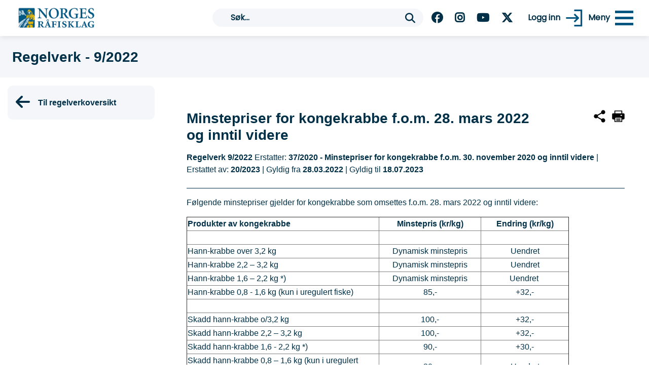

--- FILE ---
content_type: text/html; charset=utf-8
request_url: https://rafisklaget.no/rundskriv-list/92022
body_size: 11257
content:




<!DOCTYPE html>
<html>
<head>
    <script defer data-domain="rafisklaget.no" src="https://plausible.io/js/script.js"></script>
    <script src="/sb/js-script.js.v38"></script>
    <link href="/sb/css-script.css.v38" rel="stylesheet" />

    <meta charset="utf-8">
    <meta name="viewport" content="width=device-width, initial-scale=1.0">
    <link rel="stylesheet" href="https://cdnjs.cloudflare.com/ajax/libs/twitter-bootstrap/4.3.1/css/bootstrap.min.css">
    <link rel="stylesheet" href="https://cdnjs.cloudflare.com/ajax/libs/twitter-bootstrap/4.3.1/css/bootstrap-grid.min.css">
    <link rel="stylesheet" type="text/css" href="https://cdnjs.cloudflare.com/ajax/libs/slick-carousel/1.8.1/slick.css" />
    <link rel="stylesheet" type="text/css" href="https://cdnjs.cloudflare.com/ajax/libs/slick-carousel/1.8.1/slick-theme.css" />
    <link rel="stylesheet" integrity="sha512-5Hs3dF2AEPkpNAR7UiOHba+lRSJNeM2ECkwxUIxC1Q/FLycGTbNapWXB4tP889k5T5Ju8fs4b1P5z/iB4nMfSQ==" crossorigin="anonymous" referrerpolicy="no-referrer" href="https://cdnjs.cloudflare.com/ajax/libs/font-awesome/6.7.1/css/all.min.css" />

    <script src="https://ajax.aspnetcdn.com/ajax/jQuery/jquery-3.0.0.min.js"></script>
    <script src="https://code.jquery.com/jquery-migrate-1.2.1.min.js"></script>
    <script src="https://ajax.aspnetcdn.com/ajax/jquery.validate/1.16.0/jquery.validate.min.js"></script>
    <script src="https://ajax.aspnetcdn.com/ajax/mvc/5.2.3/jquery.validate.unobtrusive.min.js"></script>
    <script src="https://cdnjs.cloudflare.com/ajax/libs/slick-carousel/1.8.1/slick.min.js"></script>
    <script src="/scripts/instafeed.min.js"></script>


        <link href="/css/Article-Clean.css?d=38" rel="stylesheet"><link href="/css/RundskrivStyle.css?d=38" rel="stylesheet"><link href="/css/SearchModalStyle.css?d=38" rel="stylesheet"><link href="/css/Footer-Basic.css?d=38" rel="stylesheet"><link href="/css/Navigation-Clean1.css?d=38" rel="stylesheet"><link href="/css/NaviBarStyle.css?d=38" rel="stylesheet"><link href="/css/FormStyle.css?d=38" rel="stylesheet"><link href="/css/styles.css?d=38" rel="stylesheet"><link href="/css/SocialNetworksStyle.css?d=38" rel="stylesheet"><link href="/css/StylesDropdown.css?d=38" rel="stylesheet"><link href="/css/CustomStyle.css?d=38" rel="stylesheet"><link href="https://fonts.googleapis.com/css?family=Open+Sans:300italic,400italic,600italic,700italic,800italic,400,300,600,700,800&d=38" rel="stylesheet"><link href="https://fonts.googleapis.com/css?family=Poppins&d=38" rel="stylesheet"><link href="https://fonts.googleapis.com/css?family=Montserrat&d=38" rel="stylesheet">
</head>



<title>Minstepriser for kongekrabbe f.o.m. 28. mars 2022 og inntil videre </title>
<meta name="Name" content="Minstepriser for kongekrabbe f.o.m. 28. mars 2022 og inntil videre " />
<meta name="Keywords" content="minstepris kongekrabbe,minstepris kongekrabbe hann,minstepris kongekrabbe skadd,minstepris kongekrabbe hunn" />
<meta name="Description" content="F&#xF8;lgende minstepriser gjelder for kongekrabbe som omsettes fra og med 28. mars 2022 og inntil videre." />

<meta property="og:image" content=https://rafisklaget.no/img/Norges-Rafisklag%20kopi2_forFB.png />
<meta property="og:image:secure_url" content=https://rafisklaget.no/img/Norges-Rafisklag%20kopi2_forFB.png />


<body class="bodyStyle">






<div id="myModal" class="modal">
    <!-- Modal content -->
    <div class="modal-content">
        <div class="centeredContent">
            <div class="centeredContent rounded-pill" style="background-color: white;">
                <div class="modalSearchBar ml-4" style="background-color: white; max-width: 600px;">
                    <input id="searchModalInput" pattern="[a-zA-Z0-9_ ]+" type="text" placeholder="Søk..." maxlength="20" style="width: 100%; border: 0px; background-color: transparent; outline: none;">
                </div>
                <i id="searchIcon" class="fa fa-search fa-lg defaultColor p-3"></i>
            </div>

            <div class="ml-5 d-none d-md-block">
                    <h6 class="hideBellow800 font-weight-bold" style="color:var(--textBlue) !important">Følg oss</h6>
                    <div class="social hideBellow800">
                            <a href="https://www.facebook.com/rafisklaget/" target="_blank" rel="noopener noreferrer"><i class="icon fa fa-brands fa-facebook" style="font-weight: bold;"></i></a>
                            <a href="https://www.instagram.com/rafisklaget/?hl=nb" target="_blank" rel="noopener noreferrer"><i class="icon fa fa-brands fa-instagram" style="font-weight: bold;"></i></a>
                            <a href="https://www.youtube.com/channel/UClVbD9Hxn_ZGPlMzsAmi2pw" target="_blank" rel="noopener noreferrer"><i class="icon fa fa-brands fa-youtube" style="font-weight: bold;"></i></a>
                            <a href="https://twitter.com/rafisklaget" target="_blank" rel="noopener noreferrer"><i class="icon fa fa-brands fa-x-twitter" style="font-weight: bold;"></i></a>
                    </div>
            </div>
        </div>

        <div class="mx-4">
            <div class="row mx-0">
                                    <div class="col-12" style="padding-left: 0; margin-top: 50px;margin-bottom:20px;">
            <h5 class="lightBlue"><strong>Sider og tjenester</strong></h5>
        </div>
            <div class="row w-100">
                    <div class="col-12 col-md-6 col-lg-3 mb-3"><a class="defaultColor" href="/kalender">Aktivitetskalender</a></div>
                    <div class="col-12 col-md-6 col-lg-3 mb-3"><a class="defaultColor" href="https://www.rafisklaget.no/fiskipedia/trekkavtale" rel="noopener noreferrer">Avtale om trekk i oppgj&#xF8;r</a></div>
                    <div class="col-12 col-md-6 col-lg-3 mb-3"><a class="defaultColor" href="https://www.rafisklaget.no/fiskipedia/endre-kontonummer" rel="noopener noreferrer">Endring av kontonummer</a></div>
                    <div class="col-12 col-md-6 col-lg-3 mb-3"><a class="defaultColor" href="/fiskipedia">Fiskipedia</a></div>
                    <div class="col-12 col-md-6 col-lg-3 mb-3"><a class="defaultColor" href="/viktigemeldinger">F&#xE5; viktige meldinger</a></div>
                    <div class="col-12 col-md-6 col-lg-3 mb-3"><a class="defaultColor" href="http://krakebolla.wpengine.com/logo/" target="_blank" rel="noopener noreferrer">Grafisk profil</a></div>
                    <div class="col-12 col-md-6 col-lg-3 mb-3"><a class="defaultColor" href="https://candidate.hr-manager.net/Vacancies/List.aspx?customer=rafisklaget_tr" rel="noopener noreferrer">Jobb hos oss</a></div>
                    <div class="col-12 col-md-6 col-lg-3 mb-3"><a class="defaultColor" href="/fiskipedia/kart-over-fangstfelt">Kart over fangstfelt</a></div>
                    <div class="col-12 col-md-6 col-lg-3 mb-3"><a class="defaultColor" href="/kontakt-oss">Kontakt oss</a></div>
                    <div class="col-12 col-md-6 col-lg-3 mb-3"><a class="defaultColor" href="/kvalitetstilsynet/informasjon-om-kvalitetstilsyn">Kvalitetstilsynet</a></div>
                    <div class="col-12 col-md-6 col-lg-3 mb-3"><a class="defaultColor" href="/leveranseopplysninger">Leveranseopplysninger</a></div>
                    <div class="col-12 col-md-6 col-lg-3 mb-3"><a class="defaultColor" href="/minstepris">Minstepris</a></div>
                    <div class="col-12 col-md-6 col-lg-3 mb-3"><a class="defaultColor" href="/mottakskartet">Mottak i Norges R&#xE5;fisklag</a></div>
                    <div class="col-12 col-md-6 col-lg-3 mb-3"><a class="defaultColor" href="https://minside.rafisklaget.no/r/n/minside/registrering" rel="noopener noreferrer">Ny fisker - med avtale om oppgj&#xF8;r</a></div>
                    <div class="col-12 col-md-6 col-lg-3 mb-3"><a class="defaultColor" href="/nyheter">Nyheter</a></div>
                    <div class="col-12 col-md-6 col-lg-3 mb-3"><a class="defaultColor" href="/om-norges-raafisklag/om-norges-raafisklag">Om Norges R&#xE5;fisklag</a></div>
                    <div class="col-12 col-md-6 col-lg-3 mb-3"><a class="defaultColor" href="/rundskriv-list">Regelverk</a></div>
                    <div class="col-12 col-md-6 col-lg-3 mb-3"><a class="defaultColor" href="https://www.rafisklaget.no/rafisklagskortet" rel="noopener noreferrer">R&#xE5;fisklagskortet</a></div>
                    <div class="col-12 col-md-6 col-lg-3 mb-3"><a class="defaultColor" href="https://www.rafisklaget.no/fiskipedia?category=Skjema" rel="noopener noreferrer">Skjema</a></div>
                    <div class="col-12 col-md-6 col-lg-3 mb-3"><a class="defaultColor" href="https://www.rafisklaget.no/skreipatruljen" rel="noopener noreferrer">Skreipatruljen</a></div>
                    <div class="col-12 col-md-6 col-lg-3 mb-3"><a class="defaultColor" href="/statistikk">Statistikk</a></div>
                    <div class="col-12 col-md-6 col-lg-3 mb-3"><a class="defaultColor" href="/vi-stoetter/informasjon-om-stoette-til-aktiviteter">St&#xF8;tte til aktiviteter</a></div>
                    <div class="col-12 col-md-6 col-lg-3 mb-3"><a class="defaultColor" href="/rundskriv-list/aapenhetsloven">&#xC5;penhetsloven</a></div>
                    <div class="col-12 col-md-6 col-lg-3 mb-3"><a class="defaultColor" href="/aarets-kvalitetsfisker/aarets-kvalitetsfisker">&#xC5;rets kvalitetsfisker</a></div>
            </div>

                                    <div class="col-12" style="padding-left: 0; margin-top: 50px;margin-bottom:20px;">
            <h5 class="lightBlue"><strong>Logg inn</strong></h5>
        </div>
            <div class="row w-100">
                    <div class="col-12 col-md-6 col-lg-3 mb-3"><a class="defaultColor" href="https://minside.rafisklaget.no/" target="_blank" rel="noopener noreferrer">Min side</a></div>
                    <div class="col-12 col-md-6 col-lg-3 mb-3"><a class="defaultColor" href="https://auksjon2.rafisklaget.no" target="_blank" rel="noopener noreferrer">Auksjon</a></div>
                    <div class="col-12 col-md-6 col-lg-3 mb-3"><a class="defaultColor" href="/fiskipedia/hvordan-ta-i-bruk-catchsign" target="_blank">CatchSign</a></div>
                    <div class="col-12 col-md-6 col-lg-3 mb-3"><a class="defaultColor" href="https://minside.rafisklaget.no/r/n/minside/registrering" rel="noopener noreferrer">Registrer deg</a></div>
            </div>

            </div>
        </div>
    </div>
</div>

<script>
    $(document).ready(function () {
        // Get the modal
        var modal = document.getElementById("myModal");

        // Get the button that opens the modal
        var btn = document.getElementById("nav-icon3");

        var searchIcon = document.getElementById("searchIcon");

        var hideElements = document.getElementsByClassName("hideOnSearchModal");

        // Get the input field
        var input = document.getElementById("searchModalInput");


        $(input).on("keydown", function search(e) {
            if (e.keyCode == 13) {
                searchString();
            }
        });

        // When the user clicks on the button, open the modal
        btn.onclick = function () {
            toggleModal();
        }

        searchIcon.onclick = function () {
            searchString();
        }

        function searchString() {
            var base_url = window.location.origin;
            location.href = base_url + "/sok/?q=" + $(input).val().replace(/[`~!#$%^&*|+\-=?;:'",.<>\{\}\[\]\\\/]/gi, ''); // replace forbidden characters
        }

        function toggleModal() {
            if (modal.style.display === "block") {
                modal.style.display = "none";
                Array.from(hideElements).forEach(function (element) {
                    element.style.display = "";
                });
            }
            else {
                modal.style.display = "block";
                Array.from(hideElements).forEach(function (element) {
                    element.style.display = "none";
                });
            }
        }

        // When the user clicks anywhere outside of the modal, close it
        window.onclick = function (event) {
            if (event.target == modal) {
                btn.click();
            }
        }
    });
</script>

<nav class="navbar navbar-light fixed-top navigation-clean" id="mainNav">

    <div class="container" style="max-width: 100vw;">
        <a class="navbar-brand" style="padding: 0px;" href="/"><img id="toplogo"
                style="height:50px; width: auto; padding: 0px;" src="/img/Norges-Rafisklag kopi2.png" alt="logo"
                title="Norges Råfisklag"></a>

        <div style="display: flex; align-items: center;">

            <div class="d-none d-lg-block hideOnSearchModal">
<div class="centeredContent rounded-pill greyBackground mx-3">
    <div class="modalSearchBar greyBackground ml-4">
        <input id="searchField" pattern="[a-zA-Z0-9_ ]+" type="text" placeholder="Søk..." maxlength="20" style="width: 100%; border: 0px; background-color: transparent; outline: none;">
    </div>
    <i id="searchFieldIcon" class="fa fa-search fa-lg defaultColor p-3"></i>
</div>


<script>
    $(document).ready(function () {

        var searchIcon = document.getElementById("searchFieldIcon");

        var input = document.getElementById("searchField");

        $(input).on("keydown", function search(e) {
            if (e.keyCode == 13) {
                searchString();
            }
        });

        searchIcon.onclick = function () {
            searchString();
        }

        function searchString() {
            var base_url = window.location.origin;
            location.href = base_url + "/sok/?q=" + $(input).val().replace(/[`~!#$%^&*|+\-=?;:'",.<>\{\}\[\]\\\/]/gi, ''); // replace forbidden characters
        }
    });
</script>
</div>
            

                <div class="social hideBellow800 hideOnSearchModal">
                        <a href="https://www.facebook.com/rafisklaget/" target="_blank" rel="noopener noreferrer">
                            <i class="icon fa fa-brands fa-facebook"
                        style="font-weight: bold;"></i></a>
                        <a href="https://www.instagram.com/rafisklaget/?hl=nb" target="_blank" rel="noopener noreferrer">
                            <i class="icon fa fa-brands fa-instagram"
                        style="font-weight: bold;"></i></a>
                        <a href="https://www.youtube.com/channel/UClVbD9Hxn_ZGPlMzsAmi2pw" target="_blank" rel="noopener noreferrer">
                            <i class="icon fa fa-brands fa-youtube"
                        style="font-weight: bold;"></i></a>
                        <a href="https://twitter.com/rafisklaget" target="_blank" rel="noopener noreferrer">
                            <i class="icon fa fa-brands fa-x-twitter"
                        style="font-weight: bold;"></i></a>
                </div>
            <div class="textAndIcon">
                <a href="https://minside.rafisklaget.no" class="centeredContent noUnderline">
                    <span class="defaultColor hideBellow800" style="margin: 0 10px; font-weight: bold;">Logg inn</span>
                    <img src="/img/icons/Login.png" style="height:35px" />
                </a>
            </div>
            <div class="textAndIcon">
                <span class="defaultColor hideBellow800" style="margin: 0 10px; font-weight: bold;">Meny</span>

                <div id="nav-icon3" class="ml-xs-2">
                    <span></span>
                    <span></span>
                    <span></span>
                    <span></span>
                </div>
            </div>
        </div>



        <div class="collapse navbar-collapse" id="navbarResponsive">
                <ul class="navbar-nav ml-auto">
            <li class="dropdown">
                <a class="dropdown-toggle"
            data-toggle="dropdown" aria-expanded="false" href="/w-articles">W Articles <span class="caret"></span></a>
                <ul class="dropdown-menu" role="menu">
                    RenderChildren(childItems);
                </ul>
            </li>
            <li class="dropdown">
                <a class="dropdown-toggle"
            data-toggle="dropdown" aria-expanded="false" href="/raafisklagskortet">R&#xE5;fisklagskortet <span class="caret"></span></a>
                <ul class="dropdown-menu" role="menu">
                    RenderChildren(childItems);
                </ul>
            </li>
            <li class="dropdown">
                <a class="dropdown-toggle"
            data-toggle="dropdown" aria-expanded="false" href="/skreipatruljen-og-kvalitetsmerket-skrei">Skreipatruljen og kvalitetsmerket Skrei <span class="caret"></span></a>
                <ul class="dropdown-menu" role="menu">
                    RenderChildren(childItems);
                </ul>
            </li>
            <li class="dropdown">
                <a class="dropdown-toggle"
            data-toggle="dropdown" aria-expanded="false" href="/om-norges-raafisklag">Om Norges R&#xE5;fisklag <span class="caret"></span></a>
                <ul class="dropdown-menu" role="menu">
                    RenderChildren(childItems);
                </ul>
            </li>
            <li class="dropdown">
                <a class="dropdown-toggle"
            data-toggle="dropdown" aria-expanded="false" href="/kvalitetstilsynet">Kvalitetstilsynet <span class="caret"></span></a>
                <ul class="dropdown-menu" role="menu">
                    RenderChildren(childItems);
                </ul>
            </li>
            <li class="dropdown">
                <a class="dropdown-toggle"
            data-toggle="dropdown" aria-expanded="false" href="/vi-stoetter">Vi st&#xF8;tter <span class="caret"></span></a>
                <ul class="dropdown-menu" role="menu">
                    RenderChildren(childItems);
                </ul>
            </li>
            <li class="dropdown">
                <a class="dropdown-toggle"
            data-toggle="dropdown" aria-expanded="false" href="/aarets-kvalitetsfisker">&#xC5;rets kvalitetsfisker <span class="caret"></span></a>
                <ul class="dropdown-menu" role="menu">
                    RenderChildren(childItems);
                </ul>
            </li>
            <li class="dropdown">
                <a class="dropdown-toggle"
            data-toggle="dropdown" aria-expanded="false" href="/powerbi">PowerBI <span class="caret"></span></a>
                <ul class="dropdown-menu" role="menu">
                    RenderChildren(childItems);
                </ul>
            </li>
                </ul>

        </div>

    </div>
</nav>


<script type="text/javascript">
    $(document).ready(function () {
        $('#nav-icon3').click(function () {
            $(this).toggleClass('open');
        });
        var input = document.getElementById("basicSearchBtn");

        $(input).on("keydown", function search(e) {
            if (e.keyCode == 13) {
                var base_url = window.location.origin;
                location.href = base_url + "/sok/?q=" + $(this).val();
            }
        });
    });
</script>
            <div style="flex: 1 1 0%; display:grid; max-width: 100vw;">
                





<div class="greyBackground d-print-none mb-3">
    <div class="width1440 py-3 px-4">
        <div class="row py-2 centeredContentVertical">
            <div class="col-12">
                    <h3 class="font-weight-bold m-0"><a href="./" class="defaultColor">Regelverk</a> - 9/2022</h3>
            </div>
            <div class="col-12 col-md-8" style="display: none;">
                <div class="marginOnSm" style="background-color: lightgray; padding: 10px 15px; border-radius: 20px; border: 1px solid #cde; width: 100%;  display: flex; justify-content: center; align-items: center;">
                    <i class="d-none d-md-block fa fa-search fa-lg" style="margin-right: 20px;"></i><input disabled type="search" placeholder="Søk i regelverk" maxlength="10" style="width: 100%; border: 0px; background-color: transparent; outline: none;">
                </div>
            </div>
        </div>
    </div>
</div>


<div class="container">

    <div class="row">
        <div class="col-12 col-lg-3 mb-3 order-mobile-last d-print-none">
            <div class="">

                <div class="">
                    <a href="." class="defaultColor">
                        <div class="p-3 filterDiv centeredContentVertical">
                            <span class="mr-3"><i class="fa fa-arrow-left fa-2x" aria-hidden="true"></i></span>
                            <span class="font-weight-bold">Til regelverkoversikt</span>
                        </div>
                    </a>
                </div>
            </div>
        </div>
        <div class="col-12 col-lg-9 p-5 mb-5 mb-mobile-2 rounded fullWidthOnPrint">
            <div style="overflow-wrap: break-word;">
                <div class="mb-5">
                        <div class="row">
                            <div class="col-9 col-md-10 mb-2">
                                <h3 class="font-weight-bold">
                                    Minstepriser for kongekrabbe f.o.m. 28. mars 2022 og inntil videre 
                                </h3>
                            </div>
                            <div class="col-3 col-md-2 pl-0 text-right d-print-none">
                                <a href="#" onclick="switchShare()">
                                    <img src="/img/extensions/share.svg" style="max-height: 30px; height: 25px;" alt="del" />
                                    <div id="shareDiv" class="shareDiv" style="display: none;">
                                        <ul class="m-0 p-0">
                                            <li>
                                                <a class="" onclick="window.open('mailto:?subject=Regelverk-9/2022&body= ' + window.location);; switchShare();"><em class="fa fa-envelope"></em>Email</a>
                                            </li>
                                            <li>
                                                <a class="" onclick="navigator.clipboard.writeText(window.location.href); switchShare();"><em class="fa fa-clone"></em>Kopier link</a>
                                            </li>
                                        </ul>
                                    </div>
                                </a>
                                <a href="#" onclick="window.print();return false">
                                    <img src="/img/extensions/printing.svg" class="ml-2" style="max-height: 30px; height: 25px;" alt="Alternate Text" />
                                </a>
                            </div>

                        </div>
                        <div class="mb-4">
                                <div class="d-desktop-inline">
                                        <span class="font-weight-bold">Regelverk 9/2022 </span>
                                </div>
                                    <div class="d-desktop-inline">
                                        <span>Erstatter: </span>
                                            <span class="font-weight-bold"><a class="defaultColor" href="/rundskriv-list/372020">37/2020 - Minstepriser for kongekrabbe f.o.m. 30. november 2020 og inntil videre</a></span>
                                        <span class="hideOnMobile"> | </span>
                                    </div>
                                    <div class="d-desktop-inline">
                                        <span>Erstattet av: </span>
                                        <span class="font-weight-bold"><a class="defaultColor" href="/rundskriv-list/202023">20/2023</a></span>
                                        <span class="hideOnMobile"> | </span>
                                    </div>
                            <div class="d-desktop-inline">
                                <span>Gyldig fra </span>
                                <span class="font-weight-bold">28.03.2022</span>
                                <span class="hideOnMobile"> | </span>
                            </div>
                            <div class="d-desktop-inline">
                                <span>Gyldig til </span>
                                    <span class="font-weight-bold">18.07.2023</span>
                            </div>

                        </div>
                        <hr style="border-top: 1px solid var(--textBlue) !important;" />
                            <div class="rundskrivContentContainer" style="overflow: auto"><p>Følgende minstepriser gjelder for kongekrabbe som omsettes f.o.m. 28. mars 2022 og inntil videre:</p>
<table border="1" style="border-collapse: collapse; width: 87.2999%; height: 234px;">
<tbody>
<tr style="height: 18px;">
<td style="width: 43.9716%; height: 18px;"><strong>Produkter av kongekrabbe</strong></td>
<td style="width: 23.3023%; height: 18px; text-align: center;"><strong>Minstepris (kr/kg)</strong></td>
<td style="width: 20.0259%; height: 18px; text-align: center;"><strong>Endring (kr/kg)</strong></td>
</tr>
<tr style="height: 18px;">
<td style="width: 43.9716%; height: 18px;"><strong> </strong></td>
<td style="width: 23.3023%; text-align: center; height: 18px;"><strong> </strong></td>
<td style="width: 20.0259%; text-align: center; height: 18px;"><strong> </strong></td>
</tr>
<tr style="height: 18px;">
<td style="width: 43.9716%; height: 18px;">Hann-krabbe over 3,2 kg</td>
<td style="width: 23.3023%; height: 18px; text-align: center;">Dynamisk minstepris</td>
<td style="width: 20.0259%; height: 18px; text-align: center;">Uendret</td>
</tr>
<tr style="height: 18px;">
<td style="width: 43.9716%; height: 18px;">Hann-krabbe 2,2 – 3,2 kg</td>
<td style="width: 23.3023%; height: 18px; text-align: center;">Dynamisk minstepris</td>
<td style="width: 20.0259%; height: 18px; text-align: center;">Uendret</td>
</tr>
<tr style="height: 18px;">
<td style="width: 43.9716%; height: 18px;">Hann-krabbe 1,6 – 2,2 kg *)</td>
<td style="width: 23.3023%; height: 18px; text-align: center;">Dynamisk minstepris</td>
<td style="width: 20.0259%; height: 18px; text-align: center;">Uendret </td>
</tr>
<tr style="height: 18px;">
<td style="width: 43.9716%; height: 18px;">Hann-krabbe 0,8 - 1,6 kg (kun i uregulert fiske)</td>
<td style="width: 23.3023%; height: 18px; text-align: center;">85,-</td>
<td style="width: 20.0259%; height: 18px; text-align: center;">+32,-</td>
</tr>
<tr>
<td style="width: 43.9716%;"> </td>
<td style="width: 23.3023%; text-align: center;"> </td>
<td style="width: 20.0259%; text-align: center;"> </td>
</tr>
<tr style="height: 18px;">
<td style="width: 43.9716%; height: 18px;">Skadd hann-krabbe o/3,2 kg</td>
<td style="width: 23.3023%; height: 18px; text-align: center;">100,-</td>
<td style="width: 20.0259%; height: 18px; text-align: center;">+32,-</td>
</tr>
<tr style="height: 18px;">
<td style="width: 43.9716%; height: 18px;">Skadd hann-krabbe 2,2 – 3,2 kg</td>
<td style="width: 23.3023%; height: 18px; text-align: center;">100,-</td>
<td style="width: 20.0259%; height: 18px; text-align: center;">+32,-</td>
</tr>
<tr style="height: 18px;">
<td style="width: 43.9716%; height: 18px;">Skadd hann-krabbe 1,6 - 2,2 kg *)</td>
<td style="width: 23.3023%; height: 18px; text-align: center;">90,-</td>
<td style="width: 20.0259%; height: 18px; text-align: center;">+30,-</td>
</tr>
<tr style="height: 18px;">
<td style="width: 43.9716%; height: 18px;">Skadd hann-krabbe 0,8 – 1,6 kg (kun i uregulert fiske)</td>
<td style="width: 23.3023%; height: 18px; text-align: center;">30,-</td>
<td style="width: 20.0259%; height: 18px; text-align: center;">Uendret</td>
</tr>
<tr>
<td style="width: 43.9716%;"> </td>
<td style="width: 23.3023%; text-align: center;"> </td>
<td style="width: 20.0259%; text-align: center;"> </td>
</tr>
<tr style="height: 18px;">
<td style="width: 43.9716%; height: 18px;">Hunn-krabbe – alle størrelser (gjelder krabbe over 0,8 kg i uregulert og over minstemål i regulert fiske)</td>
<td style="width: 23.3023%; height: 18px; text-align: center;">80,-</td>
<td style="width: 20.0259%; height: 18px; text-align: center;">+30,-</td>
</tr>
<tr style="height: 36px;">
<td style="width: 43.9716%; height: 36px;">Krabbe hann og hunn u/0,8 kg (kun i uregulert fiske)</td>
<td style="width: 23.3023%; text-align: center; height: 36px;">Fri prisdannelse </td>
<td style="width: 20.0259%; text-align: center; height: 36px;">Uendret </td>
</tr>
</tbody>
</table>
<p>*) Vektgrensen 1,6 kg gjelder for all krabbe over minstemål i det regulerte fisket.</p>
<p> </p></div>
                </div>

                <div class="mt-3">
                    <h6 class="font-weight-bold">Norges Råfisklag</h6>
                    <div class="row">
                        <div class="col-6">
                                        <h6 class="m-0">Charles Aas</h6>
                                            <h6>Avd. direkt&#xF8;r omsetning</h6>
                        </div>

                        <div class="col-6 text-right d-flex flex-column">
                                            <h6 class="m-0">Audun Reiertsen</h6>
                                            <h6>R&#xE5;dgiver</h6>
                        </div>
                    </div>
                </div>
                <div class="my-3 centeredContent hideOnMobile">
                    <img class="" src="/img/Norges-Rafisklag kopi2.png" alt="Norges Råfisklag" style="width: 160px;">
                </div>
            </div>
        </div>
    </div>
</div>

<!-- Modal -->
<div class="modal fade modal-lg" id="pdfmodal" role="dialog" aria-hidden="true">
    <div class="modal-dialog modal-lg" style="margin:0;padding:0" role="document">
        <div class="modal-content">
            <div class="modal-body">
                <button type="button" class="close" data-dismiss="modal" aria-label="Close"><span aria-hidden="true"></span></button>

                <div id="embedcontainer">

                </div>
            </div>
        </div>
    </div>
</div>

<script>
    function switchShare() {
        var shareDiv = document.getElementById('shareDiv');
        if (shareDiv.style.display === "none") {
            shareDiv.style.display = "block";
        } else {
            shareDiv.style.display = "none";
        }
    }

    function checkForTabletAndPhone() {
        let check = false;
        (function (a) { if (/(android|bb\d+|meego).+mobile|avantgo|bada\/|blackberry|blazer|compal|elaine|fennec|hiptop|iemobile|ip(hone|od)|iris|kindle|lge |maemo|midp|mmp|mobile.+firefox|netfront|opera m(ob|in)i|palm( os)?|phone|p(ixi|re)\/|plucker|pocket|psp|series(4|6)0|symbian|treo|up\.(browser|link)|vodafone|wap|windows ce|xda|xiino|android|ipad|playbook|silk/i.test(a) || /1207|6310|6590|3gso|4thp|50[1-6]i|770s|802s|a wa|abac|ac(er|oo|s\-)|ai(ko|rn)|al(av|ca|co)|amoi|an(ex|ny|yw)|aptu|ar(ch|go)|as(te|us)|attw|au(di|\-m|r |s )|avan|be(ck|ll|nq)|bi(lb|rd)|bl(ac|az)|br(e|v)w|bumb|bw\-(n|u)|c55\/|capi|ccwa|cdm\-|cell|chtm|cldc|cmd\-|co(mp|nd)|craw|da(it|ll|ng)|dbte|dc\-s|devi|dica|dmob|do(c|p)o|ds(12|\-d)|el(49|ai)|em(l2|ul)|er(ic|k0)|esl8|ez([4-7]0|os|wa|ze)|fetc|fly(\-|_)|g1 u|g560|gene|gf\-5|g\-mo|go(\.w|od)|gr(ad|un)|haie|hcit|hd\-(m|p|t)|hei\-|hi(pt|ta)|hp( i|ip)|hs\-c|ht(c(\-| |_|a|g|p|s|t)|tp)|hu(aw|tc)|i\-(20|go|ma)|i230|iac( |\-|\/)|ibro|idea|ig01|ikom|im1k|inno|ipaq|iris|ja(t|v)a|jbro|jemu|jigs|kddi|keji|kgt( |\/)|klon|kpt |kwc\-|kyo(c|k)|le(no|xi)|lg( g|\/(k|l|u)|50|54|\-[a-w])|libw|lynx|m1\-w|m3ga|m50\/|ma(te|ui|xo)|mc(01|21|ca)|m\-cr|me(rc|ri)|mi(o8|oa|ts)|mmef|mo(01|02|bi|de|do|t(\-| |o|v)|zz)|mt(50|p1|v )|mwbp|mywa|n10[0-2]|n20[2-3]|n30(0|2)|n50(0|2|5)|n7(0(0|1)|10)|ne((c|m)\-|on|tf|wf|wg|wt)|nok(6|i)|nzph|o2im|op(ti|wv)|oran|owg1|p800|pan(a|d|t)|pdxg|pg(13|\-([1-8]|c))|phil|pire|pl(ay|uc)|pn\-2|po(ck|rt|se)|prox|psio|pt\-g|qa\-a|qc(07|12|21|32|60|\-[2-7]|i\-)|qtek|r380|r600|raks|rim9|ro(ve|zo)|s55\/|sa(ge|ma|mm|ms|ny|va)|sc(01|h\-|oo|p\-)|sdk\/|se(c(\-|0|1)|47|mc|nd|ri)|sgh\-|shar|sie(\-|m)|sk\-0|sl(45|id)|sm(al|ar|b3|it|t5)|so(ft|ny)|sp(01|h\-|v\-|v )|sy(01|mb)|t2(18|50)|t6(00|10|18)|ta(gt|lk)|tcl\-|tdg\-|tel(i|m)|tim\-|t\-mo|to(pl|sh)|ts(70|m\-|m3|m5)|tx\-9|up(\.b|g1|si)|utst|v400|v750|veri|vi(rg|te)|vk(40|5[0-3]|\-v)|vm40|voda|vulc|vx(52|53|60|61|70|80|81|83|85|98)|w3c(\-| )|webc|whit|wi(g |nc|nw)|wmlb|wonu|x700|yas\-|your|zeto|zte\-/i.test(a.substr(0, 4))) check = true; })(navigator.userAgent || navigator.vendor || window.opera);
        return check;
    }

    function openModal(lnk) {
        console.log('called')
        if (checkForTabletAndPhone() || window.innerWidth < 1000)
            return true;

        var myembed = document.createElement('iframe');
        myembed.setAttribute('src', lnk.href);
        myembed.setAttribute('width', 800);
        myembed.setAttribute('height', 900);
        myembed.setAttribute('scrolling', 'no')
        myembed.className = 'pdfiframe';
        $('#embedcontainer').html('');
        $('#embedcontainer').append(myembed);
        myembed.addEventListener('load', function () {
            $('#pdfmodal').modal('show');
        });
        return false;
    }
</script>
            </div>



<footer class="d-print-none">
<div class="blueLine"></div>
<div class="footer-basic">

    <div class="centeredContent pt-3 pt-md-0">
        <div class="row" style="max-width: 1440px; width: 100%;">

            <div class="col-12 col-md-6 col-lg-3 order-1 order-md-1 mb-3">
                <img class="pb-2" src="/img/icons/NR_FooterLogo_NY.svg" alt="Norges Råfisklag" style="max-width: 150px;" />
                <div>
                    <div class="padding5-0" style="padding-top: 0px;"> Org. nr. 938 469 148</div>
                    <div class="padding5-0"><a class="whiteText" href="mailto:firmapost@rafisklaget.no">firmapost@rafisklaget.no</a></div>
                    <div class="padding5-0">Postboks 6162, Stakkevollan</div>
                    <div class="padding5-0">9291 Troms&#xF8;</div>
                </div>
            </div>

            <div class="col-12 col-md-6 col-lg-3 order-3 order-md-2 mb-3">
                <div>
                    <div>
                        <div class="">Tjenestetorg</div>
                        <div class="boldAndBlue">77 66 01 00</div>
                        <div class="">Man-Fre: 08:00 - 15:45</div>
                        <div><br></div>
                                <div class="">Sommertid 1. mai-15. sep: 08:00 - 15:00</div>
                    </div>
                </div>
                <div>
                    <br>
                    <a href="/kontakt-oss" class="footerLink">Kontakt oss</a>
                </div>
            </div>

                <div class="col-12 col-md-6 col-lg-3 order-3 order-md-2 mb-3">
                    <p>Snarveier</p>
                    <div>
                                    <div class=""><a href="/rundskriv-list/aapenhetsloven" style="color: white">Samfunnsansvar</a></div>

                                    <div class=""><a href="/personvern" style="color: white">Personvern</a></div>

                                    <div class=""><a href="/viktigemeldinger" style="color: white">F&#xE5; viktige meldinger</a></div>

                    </div>
                </div>

            <div class="col-12 col-md-6 col-lg-3 order-7 order-md-4 mb-3">
                <p>Følg oss</p>
                <div>
                        <div class="social text-left">
                                    <a href="https://www.facebook.com/rafisklaget/" target="_blank" rel="noopener noreferrer"><i class="icon fa fa-brands fa-facebook" style="color: white;"></i></a>
                                    <a href="https://www.instagram.com/rafisklaget/?hl=nb" target="_blank" rel="noopener noreferrer"><i class="icon fa fa-brands fa-instagram" style="color: white;"></i></a>
                                    <a href="https://www.youtube.com/channel/UClVbD9Hxn_ZGPlMzsAmi2pw" target="_blank" rel="noopener noreferrer"><i class="icon fa fa-brands fa-youtube" style="color: white;"></i></a>
                                    <a href="https://twitter.com/rafisklaget" target="_blank" rel="noopener noreferrer"><i class="icon fa fa-brands fa-x-twitter" style="color: white;"></i></a>
                        </div>
                </div>
            </div>

        </div>
    </div>
</div>
</footer>


<div id="feedbackButton" class="d-flex d-print-none" v-cloak>
    <div v-if="popupVisible" class="d-flex d-inline rounded customShadow popupWindow">
        <div class="d-inline-flex align-items-center mx-4 hideOnMobile">
            <img src="/img/feedback/NR_Feedback_smiley.png" alt="" />
        </div>

        <div class="d-inline">
            <span class="rounded-circle lightBlueBcg p-2 x-close centeredContent font-weight-bold" style="font-size: 1.5rem;" v-on:click="switchPopup()">x</span>
            <div class="my-3">
                <h5 class="font-weight-bold mt-2">Hjelp oss å bli bedre</h5>
                <p>Vi lager nye nettsider og dine tilbakemeldinger er viktig for at vi skal kunne lage en best mulig opplevelse for alle våre brukere.</p>
            </div>
            <div class="mb-2 centeredContent">
                <button class="btn rounded lightBlueBcg rounded-pill p-2 px-4 " v-on:click="openForm()">Gi tilbakemelding</button>
            </div>
        </div>
    </div>
    <div class="d-flex align-items-end mx-4" v-bind:class="{ hideOnMobile: popupVisible }" v-on:click="switchPopup()">
        <img class="feedbackImg customShadow" v-bind:class="{ lightBlueBcg: popupVisible }" src="/img/feedback/NR_Feedback_Icon.png" alt="" />
    </div>
</div>
    <script>
        $(document).ready(function () {
            $('.embeditem iframe').each(function () {
                $(this).parent().addClass('aspect-ratio');
            });

            $('.video-wrapper').each(function () {
                $(this).parent().addClass('aspect-ratio');
            });

            if (!sessionStorage.getItem('WarningVal')) {
                window.setTimeout(function () {
                    $('#warning').fadeIn();
                }, 500);
            }

        })

        function setBannerSessionVal() {
            sessionStorage.setItem('WarningVal', 1);
        }

        function backOrUp() {
            if (history.length > 2) {
                // if history is not empty, go back:
                history.back();
            }
            else {
                // go home:
                document.location.href = "/";
            }
        }
    </script>
    <script src="https://cdnjs.cloudflare.com/ajax/libs/twitter-bootstrap/4.3.1/js/bootstrap.min.js?d=38"></script><script src="/scripts/navigationMenu.js?d=38"></script><script src="/scripts/js/slick.js?d=38"></script>
</body>

</html>

--- FILE ---
content_type: text/css
request_url: https://rafisklaget.no/css/Article-Clean.css?d=38
body_size: 243
content:
.centeredContent img {
    max-width: 100%;
    height: auto;
}

.filterDiv {
    background-color: rgb(244, 246, 249);
    border-radius: 10px;
}

.adaptiveImg {
    height: 500px;
}

@media only screen and (max-width: 576px) {
    h1 {
        font-size: 2rem !important
    }

    h2 {
        font-size: 1.75rem !important
    }

    h3 {
        font-size: 1.5rem !important
    }

    h4 {
        font-size: 1.25rem !important
    }

    h5 {
        font-size: 1.15rem !important
    }

    h6 {
        font-size: 1.05rem !important
    }

    .adaptiveImg {
        height: 200px;
    }
}

@media (max-width: 991px) {
    .order-mobile-last {
        -ms-flex-order: 13;
        order: 13
    }

    .mb-mobile-2 {
        margin-bottom: 1rem !important;
    }
}

--- FILE ---
content_type: text/css
request_url: https://rafisklaget.no/css/RundskrivStyle.css?d=38
body_size: 2197
content:
body:not(footer) {
    color: var(--textBlue) !important;
}

.page-item .active {
    background-color: #007bff52 !important;
}

.itemDiv {
    border-bottom: 2px solid var(--textBlue) !important
}

.highlight {
    background-color: yellow !important;
}

.filterDiv {
    background-color: rgb(244, 246, 249);
    border-radius: 10px;
}

    .filterDiv label {
        margin: 0;
        overflow: hidden;
    }

    .filterDiv input[type="checkbox"] {
        min-height: 20px;
        min-width: 20px;
        margin-right: 1rem;
    }

    .filterDiv > div:not(#collapseart) {
        display: flex;
        align-items: center;
        margin-bottom: 0.25rem;
    }

#collapseart > div {
    display: flex;
    align-items: center;
    margin-bottom: 0.25rem;
}

.dateRangeBtn {
    border: 0;
    background-color: transparent;
    width: 100%;
    height: 100%;
    font-size: 16px;
}

    .dateRangeBtn > div {
        justify-content: space-between;
    }

    .dateRangeBtn:focus {
        outline: 0;
    }

.fa {
    color: var(--textBlue);
}

.filterBtnDiv {
    position: fixed;
    top: 110px;
    left: 15px;
    z-index: 2;
}

.filterBtn {
    border-radius: 20px;
    border: 1px solid #cde;
    border-radius: 20px !important;
    background-color: white;
}

.pagination {
    cursor: pointer;
}

.rounded {
    border-radius: .5rem !important;
}

.rundskrivDescription {
    overflow: hidden;
    text-overflow: ellipsis;
    display: -webkit-box;
    -webkit-line-clamp: 2;
    -webkit-box-orient: vertical;
}

::placeholder {
    color: var(--textBlue) !important;
    font-weight: 600;
    opacity: 1; /* Firefox */
}

:-ms-input-placeholder { /* Internet Explorer 10-11 */
    color: var(--textBlue) !important;
    font-weight: 600;
}

::-ms-input-placeholder { /* Microsoft Edge */
    color: var(--textBlue) !important;
    font-weight: 600;
}

div [aria-expanded=true] .fa-chevron-down {
    display: none;
}

.shareDiv {
    opacity: 1;
    /* display: none; */
    -moz-transition: all .15s ease-in-out;
    -o-transition: all .15s ease-in-out;
    -webkit-transition: all .15s ease-in-out;
    transition: all .15s ease-in-out;
    position: absolute;
    right: 20px;
    min-width: 200px;
    z-index: 225;
    background: white;
    margin-top: 8px;
    padding: 15px;
    /*border: 1px solid var(--textBlue) !important;*/
    border-radius: 10px;
    text-align: left;
    box-shadow: 0px 20px 20px 0 rgb(5 41 76 / 10%), 0px -20px 20px 0 rgb(5 41 76 / 10%), -20px 0px 20px 0 rgb(5 41 76 / 10%), 20px 0px 20px 0 rgb(5 41 76 / 10%);
}

    .shareDiv li {
        list-style: none;
    }

    .shareDiv a {
        cursor: pointer;
    }

    .shareDiv a:hover {
        text-decoration: underline !important;
    }

.shareDiv li em{
    margin-right: 1rem;
}

    .shareDiv:after, .shareDiv:before {
        bottom: 100%;
        right: 20%;
        border: solid transparent;
        content: " ";
        height: 0;
        width: 0;
        position: absolute;
        pointer-events: none;
    }

    .shareDiv:before {
        border-color: rgba(0,70,155,0);
        border-bottom-color: #14406b;
        border-width: 7px;
        margin-left: -7px;
    }

    .shareDiv:after {
        border-color: rgba(0,70,155,0);
        border-bottom-color: #14406b;
        border-width: 6px;
        margin-left: -6px;
    }

@media (min-width: 992px) {
    .d-desktop-inline {
        display: inline !important;
    }
}

@media (max-width: 991px) {
    .order-mobile-last {
        -ms-flex-order: 13;
        order: 13
    }

    .mb-mobile-2 {
        margin-bottom: 1rem !important;
    }
}

@media (max-width: 767px) {
    .modal-content .my-3 {
        margin-top: 0 !important;
    }

    .datepicker {
        max-height: 80vh;
    }
}

@media (min-width: 577px) {
    .d-desktop-inline {
        display: inline !important;
    }
}

@media (max-width: 576px) {
    h3 {
        font-size: 1.5rem;
        /*margin-left: -15px;*/
    }

    .marginOnSm {
        margin-top: 1rem;
    }

    .navbar {
        padding: 0;
    }

    .container {
        padding-right: 15px !important;
        padding-left: 15px !important;
    }

    .p-5 {
        padding: 1.5rem !important;
    }

    .noMarginOnSm {
        margin: 0;
    }

    .noPaddingOnSm {
        padding: 0;
    }

    .filterDiv.p-4{
        padding-top:  0.75rem !important;
        padding-bottom:  0.75rem !important;
    }

    .rundskrivDescription {
        -webkit-line-clamp: 3;
    }

    /*.rundskrivContentContainer > table {
        width: 100% !important;
    }*/
}

@media print {
    .fullWidthOnPrint {
        flex: 0 0 100% !important;
        max-width: 100% !important;
    }
}

.menu {
    right: 0;
    position: relative;
    z-index: 5;
}

#side {
    position: fixed;
    width: 250px;
}


#pdfmodal.modal-backdrop {
    opacity: 0.61;
    background-color: #000513;
    transition: opacity .25s ease-in-out;
}

.modal-body {
    margin: 0;
    padding: 0;
}

#pdfmodal .modal-content {
    padding: 0;
    margin: 0;
    border-radius: 0px;
    border: 0;
    background-color:transparent !important;
}

.close {
    position: absolute;
    right: 3px;
    top: 4px;
    opacity: 1;
    cursor: pointer;
}

    .close span {
        display: block;
        background: url(../img/icons/close.svg);
        background-size: cover;
        width: 15px;
        height: 15px;
    }

        .close span:hover {
            opacity: .5;
        }

.modal-lg {
    max-width: unset !important;
    right: 0;
}

#pdfmodal {
    z-index:2001;
    width: 800px;
    margin-top: 100px;
    margin-left: auto;
    margin-right: auto;
    background-color: transparent;
}

.pdflink {
    cursor: pointer;
    font-size: 18px;
    color: rgb(0, 40, 80);
    font-weight: bold;
    display: block;
    padding: 10px 25px;
}

.pdfiframe {
    border: 0;
    margin: 0;
    padding: 0;
    overflow: hidden;
}

.VuePagination > nav {
    text-align: center !important;
}

.pagination {
    display: inline-block !important;
    align-items: center;
}

.page-link {
    position: relative;
    display: block;
    padding: .375rem .75rem;
    line-height: inherit;
    color: #007bff;
    background-color: #fff;
    margin-right: 3px;
    margin-bottom: 3px;
    background-color: rgb(244, 246, 249) !important;
    font-size: 16px !important;
    font-weight: bold !important;
    border: none;
}

nav ul li.active a {
    color: var(--defaultColor) !important;
    /*border: 2px solid var(--darkBlue) !important;*/
}

.page-item .active {
    background-color: var(--selectBlue) !important;
}

.pagination li {
    display: inherit !important;
    word-break: normal;
    overflow-wrap: break-word !important;
}


--- FILE ---
content_type: text/css
request_url: https://rafisklaget.no/css/SearchModalStyle.css?d=38
body_size: 584
content:
.modal {
    display: none; /* Hidden by default */
    position: fixed; /* Stay in place */
    z-index: 5; /* Sit on top */
    left: 0;
    top: 0;
    width: 100%; /* Full width */
    height: 100%; /* Full height */
    overflow: auto; /* Enable scroll if needed */
    background-color: rgb(0,0,0); /* Fallback color */
    background-color: rgba(0,0,0,0.4); /* Black w/ opacity */
    background-color: #e9f6fe;
}

/* Modal Content/Box */
.modal-content {
    background-color: #e9f6fe;
    margin: 70px auto; /* 15% from the top and centered */
    padding: 20px;
    border: none;
    width: 100%;
    max-width: 1650px;
    -webkit-animation-name: animatetop;
    -webkit-animation-duration: 0.4s;
}

@media (max-width:576px) {
    .modal-content {
        padding: 0 20px;
    }
}

/* The Close Button */
.close {
    color: #aaa;
    float: right;
    font-size: 28px;
    font-weight: bold;
}

    .close:hover,
    .close:focus {
        color: black;
        text-decoration: none;
        cursor: pointer;
    }

.modalSearchBar {
    background-color: #f4f6f9;
    padding: 5px 10px;
    display: flex;
    justify-content: center;
    align-items: center;
}

/* Add Animation */
@-webkit-keyframes animatetop {
    from {
        top: -300px;
        opacity: 0
    }

    to {
        top: 0;
        opacity: 1
    }
}

@keyframes animatetop {
    from {
        top: -300px;
        opacity: 0
    }

    to {
        top: 0;
        opacity: 1
    }
}

--- FILE ---
content_type: text/css
request_url: https://rafisklaget.no/css/Footer-Basic.css?d=38
body_size: 482
content:
.footer-basic {
    padding: 3rem 6rem;
    background-color: var(--darkBlue);
    color: var(--textBlue) !important;
    font-family: 'Poppins' !important;
}

.blueLine{
    height: 10px;
    background-color: var(--lightBlue);
}

.footer-basic ul {
    padding: 0;
    list-style: none;
    text-align: center;
    font-size: 18px;
    line-height: 1.6;
    margin-bottom: 0;
}

.footer-basic li {
  padding:0 10px;
}

.footer-basic ul a {
  color:inherit;
  text-decoration:none;
  opacity:0.8;
}

.footer-basic ul a:hover {
  opacity:1;
}

.footer-basic .social {
  text-align:center;
  padding-bottom:25px;
}

.footer-basic .social > a {
  font-size:24px;
  margin-right: 20px;
  line-height:40px;
  display:inline-block;
  text-align:center;
  border-radius:50%;
  /*border:1px solid #ccc;*/
  /*margin:0 8px;*/
  color: white;
  opacity: 1;
}

    .footer-basic .social > a:hover {
        opacity: 0.9;
        color: var(--lightBlue) !important;
    }

    .footer-basic .social .icon:hover {
        color: var(--lightBlue) !important;
    }

.footer-basic > * {
      color:white;
}

.footer-basic .copyright {
  margin-top:15px;
  text-align:center;
  font-size:13px;
  color:#aaa;
  margin-bottom:0;
}

.footerLink {
    color: white !important;
    /*font-size: 1.5rem;*/
    border-bottom: 4px solid var(--lightBlue);
}

@media (max-width: 767px) {
    .footer-basic {
        padding: 0;
    }
}

--- FILE ---
content_type: text/css
request_url: https://rafisklaget.no/css/Navigation-Clean1.css?d=38
body_size: 1107
content:
.navigation-clean {
    background: #fff;
    padding-top: 10px;
    padding-bottom: 10px;
    color: #333;
    border-radius: 0;
    box-shadow: none;
    border: none;
    margin-bottom: 0;
    -webkit-box-shadow: 0 2px 10px 0 #ddd;
    box-shadow: 0 2px 10px 0 #ddd;
}

.textAndIcon {
    margin: 0 10px;
    display: flex;
    align-items: center;
}

nav ul li.active a {
    color: #337ab7 !important;
    font-weight: bold;
}

@media (max-width:767px) {
  .navigation-clean {
    padding-top:0;
    padding-bottom:0;
  }
}

@media (max-width:767px) {
  .navigation-clean .navbar-header {
    padding-top:10px;
    padding-bottom:10px;
  }
}

.navigation-clean .navbar-brand {
  font-weight:bold;
  color:inherit;
}

.navigation-clean .navbar-brand:hover {
  color:#337ab7;
}

.navigation-clean.navbar-inverse .navbar-brand:hover {
  color:#f0f0f0;
}

.navigation-clean .navbar-brand img {
  height:100%;
  display:inline-block;
  margin-right:10px;
  width:auto;
}

.navigation-clean .navbar-toggle {
  border-color:#ddd;
}

.navigation-clean .navbar-toggle:hover, .navigation-clean .navbar-toggle:focus {
  background:none;
}

.navigation-clean.navbar-inverse .navbar-toggle {
  border-color:#555;
}

.navigation-clean .navbar-toggle .icon-bar {
  background-color:#888;
}

.navigation-clean.navbar-inverse .navbar-toggle .icon-bar {
  background-color:#eee;
}

.navigation-clean .navbar-collapse, .navigation-clean .navbar-form {
  border-top-color:#ddd;
}

.navigation-clean.navbar-inverse .navbar-collapse, .navigation-clean.navbar-inverse .navbar-form {
  border-top-color:#333;
}

.navigation-clean .navbar-nav > .active > a, .navigation-clean .navbar-nav > .open > a {
  background:none;
  box-shadow:none;
}

.navigation-clean.navbar-default .navbar-nav > .active > a, .navigation-clean.navbar-default .navbar-nav > .active > a:focus, .navigation-clean.navbar-default .navbar-nav > .active > a:hover {
  color:#8f8f8f;
  box-shadow:none;
  background:none;
  pointer-events:none;
}

.navigation-clean.navbar .navbar-nav > li > a {
  padding-left:18px;
  padding-right:18px;
}

.navigation-clean.navbar-default .navbar-nav > li > a {
  color:#465765;
}

.navigation-clean.navbar-default .navbar-nav > li > a:focus, .navigation-clean.navbar-default .navbar-nav > li > a:hover {
  color:#337ab7 !important;
  background-color:transparent;
}

.navigation-clean .navbar-nav > li > .dropdown-menu {
  margin-top:-5px;
  box-shadow:0 4px 8px rgba(6,44,84,.1);
  background-color:#fff;
  border-radius:2px;
}

@media (max-width:767px) {
  .navigation-clean .navbar-nav .open .dropdown-menu {
    box-shadow:none;
  }
}

@media (max-width:767px) {
  .navigation-clean .navbar-nav .open .dropdown-menu > li > a {
    color:#37434d;
    padding-top:12px;
    padding-bottom:12px;
    line-height:1;
  }
}

.navigation-clean .dropdown-menu > li > a:focus, .navigation-clean .dropdown-menu > li > a {
  line-height:2;
  font-size:14px;
  color:#37434d;
}

.navigation-clean .dropdown-menu > li > a:focus, .navigation-clean .dropdown-menu > li > a:hover {
  background:#eee;
  color:inherit;
}

.navigation-clean.navbar-inverse {
  background-color:#1f2021;
  color:#fff;
}

.navigation-clean.navbar-inverse .navbar-nav > .active > a, .navigation-clean.navbar-inverse .navbar-nav > .active > a:focus, .navigation-clean.navbar-inverse .navbar-nav > .active > a:hover {
  color:#8f8f8f;
  box-shadow:none;
  background:none;
  pointer-events:none;
}

.navigation-clean.navbar-inverse .navbar-nav > li > a {
  color:#dfe8ee;
}

.navigation-clean.navbar-inverse .navbar-nav > li > a:focus, .navigation-clean.navbar-inverse .navbar-nav > li > a:hover {
  color:#fff !important;
  background-color:transparent;
}

.navigation-clean.navbar-inverse .navbar-nav > li > .dropdown-menu {
  background-color:#1f2021;
}

.navigation-clean.navbar-inverse .dropdown-menu > li > a:focus, .navigation-clean.navbar-inverse .dropdown-menu > li > a {
  color:#f2f5f8;
}

.navigation-clean.navbar-inverse .dropdown-menu > li > a:focus, .navigation-clean.navbar-inverse .dropdown-menu > li > a:hover {
  background:#363739;
}

@media (max-width:767px) {
  .navigation-clean.navbar-inverse .navbar-nav .open .dropdown-menu > li > a {
    color:#fff;
  }
}

.navbar > .container .navbar-brand, .navbar > .container-fluid .navbar-brand {
  font-size:17px;
}

@media (max-width:1200px) {
    .navbar-nav > li {
        margin-bottom: 5px;
    }
}

.navBtn {
    width: 100px;
    margin: 0 5px;
    border-radius: 25px;
}

.navInput {
    width: 150px;
    border-radius: 25px;
}

@media (max-width:993px) {
    .navBtn {
        width: 40px;
        margin: 0 5px;
    }

    .navInput {
        width: 80px;
    }

    .navbar-brand {
        margin-right: 0px;
    }
}

--- FILE ---
content_type: text/css
request_url: https://rafisklaget.no/css/NaviBarStyle.css?d=38
body_size: 536
content:
#mainNav {
    background: #ffffff !important;
}

.navbar button {
    /*width: 120px;*/
    margin: 0 5px;
}


@media (max-width:450px) {
    .navbar button {
        width: 46px;
        margin: 0 5px;
    }
}

@media (max-width:767px) {
    .ml-xs-2 {
        margin-left: 0.5rem;
    }
}

.textAndIcon {
    margin: 10px 0;
    display: contents;
}

.icon:hover {
    color: var(--lightBlue) !important;
}

#nav-icon1, #nav-icon2, #nav-icon3, #nav-icon4 {
    width: 36px;
    margin-top:4px;
    height: 32px;
    position: relative;
    -webkit-transform: rotate(0deg);
    -moz-transform: rotate(0deg);
    -o-transform: rotate(0deg);
    transform: rotate(0deg);
    -webkit-transition: .5s ease-in-out;
    -moz-transition: .5s ease-in-out;
    -o-transition: .5s ease-in-out;
    transition: .5s ease-in-out;
    cursor: pointer;
}

#nav-icon1 span, #nav-icon3 span, #nav-icon4 span {
    display: block;
    position: absolute;
    height: 5px;
    width: 100%;
    background: var(--newBlue) !important;
    border-radius: 0px;
    opacity: 1;
    left: 0;
    -webkit-transform: rotate(0deg);
    -moz-transform: rotate(0deg);
    -o-transform: rotate(0deg);
    transform: rotate(0deg);
    -webkit-transition: .25s ease-in-out;
    -moz-transition: .25s ease-in-out;
    -o-transition: .25s ease-in-out;
    transition: .25s ease-in-out;
}

#nav-icon3 span:nth-child(1) {
    top: 0px;
}

#nav-icon3 span:nth-child(2), #nav-icon3 span:nth-child(3) {
    top: 12px;
}

#nav-icon3 span:nth-child(4) {
    top: 24px;
}

#nav-icon3.open span:nth-child(1) {
    top: 12px;
    width: 0%;
    left: 50%;
}

#nav-icon3.open span:nth-child(2) {
    -webkit-transform: rotate(45deg);
    -moz-transform: rotate(45deg);
    -o-transform: rotate(45deg);
    transform: rotate(45deg);
}

#nav-icon3.open span:nth-child(3) {
    -webkit-transform: rotate(-45deg);
    -moz-transform: rotate(-45deg);
    -o-transform: rotate(-45deg);
    transform: rotate(-45deg);
}

#nav-icon3.open span:nth-child(4) {
    top: 12px;
    width: 0%;
    left: 50%;
}

--- FILE ---
content_type: text/css
request_url: https://rafisklaget.no/css/FormStyle.css?d=38
body_size: 798
content:
.umbraco-forms-form {
    display: flex;
    justify-content: center;
    align-items: center;
}

.umbraco-forms-form form {
    width: 100% !important;
}

.umbraco-forms-form * {
    color: var(--darkBlue) !important;
    font-weight: bold !important;
    word-break: break-word;
}

.umbraco-forms-form .btn {
    background-color: var(--selectBlue) !important;
    border-radius: 0.5rem !important;
    padding: 10px 25px;
    margin-bottom: 0.25rem !important;
}

.umbraco-forms-form input[type=submit]:not(.prev, .next) {
    float: right !important;
}

.umbraco-forms-form .field-validation-error span {
    font-weight: 100 !important;
    color: red !important;
    /*white-space: pre;*/
}

.umbraco-forms-form input[type=checkbox], input[type=radio] {
    transform: scale(1.5);
    margin: 10px;
    cursor: pointer;
}

.umbraco-forms-form input.input-validation-error[type=checkbox], input.input-validation-error[type=radio] {
    outline: 1px solid #ff8489 !important;
}

.umbraco-forms-form input.text, .umbraco-forms-form input.title, .umbraco-forms-form textarea, .umbraco-forms-form select, .datepickerfield {
    /*border: none !important;*/
    background: var(--bkgdGrey);
    border-radius: 5px;
    outline: none;
}

.umbraco-forms-form span.checkboxlist {
    display: contents !important;
}

.umbraco-forms-form .field-validation-error {
    display: block !important;
}

.umbraco-forms-form .umbraco-forms-field {
    margin-bottom: 1.5rem !important;
}

.umbraco-forms-form .checkboxlist {
    text-align: start;
}

.umbraco-forms-form .checkboxlist label {
    float: revert !important;
    clear: left !important;
}

.umbraco-forms-form select, .datepickerfield {
    padding: 0.5rem !important;
    min-width: 150px !important;
}

.umbraco-forms-form textarea {
    height: 150px;
    max-height: 400px !important;
}

.umbraco-forms-form span.checkboxlist, .umbraco-forms-form span.radiobuttonlist, .umbraco-forms-form span.checkbox {
    padding-left: 0 !important;
}

.umbraco-forms-form .datepickerfield {
    
}

.umbraco-forms-form ::placeholder { /* Chrome, Firefox, Opera, Safari 10.1+ */
    color: #bbb !important;
    opacity: 1; /* Firefox */
    font-weight: 100 !important;
}

.umbraco-forms-form :-ms-input-placeholder { /* Internet Explorer 10-11 */
    color: #bbb !important;
    font-weight: 100 !important;
}

.umbraco-forms-form ::-ms-input-placeholder { /* Microsoft Edge */
    color: #bbb !important;
    font-weight: 100 !important;
}

.umbraco-forms-page {
    min-width: 480px;
}

.help-block {
    font-size: 80%;
}

@media only screen and (max-width: 576px) {
    .umbraco-forms-page {
        min-width: 320px;
    }
}

--- FILE ---
content_type: text/css
request_url: https://rafisklaget.no/css/styles.css?d=38
body_size: 47
content:
.contact-clean form#search .btn-primary {
    padding: 16px;
    margin-top: 0px;
}

div.searchresults {
    margin-top: 20px;
}


@media (max-width:767px) {
    .contact-clean form#search .btn-primary {
        margin-top: 18px;
    }
}

--- FILE ---
content_type: text/css
request_url: https://rafisklaget.no/css/SocialNetworksStyle.css?d=38
body_size: 173
content:
.social-basic {
    background-color: transparent;
    color: #4b4c4d;
    text-align: center;
}

.social a {
    font-size: 22px;
    margin-right: 20px;
    line-height: 35px;
    display: inline-block;
    /* text-align: center; */
    /* border-radius: 50%; */
    /* border: 1px solid #11527f; */
    /* margin: 0 8px; */
    /*
        color: var(--textBlue) !important;
        opacity: 0.75;
    */
    color: var(--newBlue);
}


--- FILE ---
content_type: text/css
request_url: https://rafisklaget.no/css/StylesDropdown.css?d=38
body_size: 217
content:

/**umb_name:Overskrift*/
h2 {
}

/**umb_name:Undertittel*/
h3 {
}

/**umb_name:Standard Format*/
.font1rem {
	color: var(--textBlue) !important;
	font-size: 1rem !important;
	text-decoration: none !important;
}

/**umb_name:Standard Format x 1.25*/
.font1_25 {
	font-size: 1.25rem;
}

/**umb_name:Standard Format x 1.5*/
.font1_5 {
	font-size: 1.5rem;
}

/**umb_name:Red*/
.redText {
	color: red !important;
}

/**umb_name:White*/
.whiteText {
	color: white !important;
}

/**umb_name:Dark*/
.darkText {
	color: black !important;
}

/**umb_name:Link*/
.noUnderline a {
	color: var(--textBlue) !important;
	font-weight: 700 !important;
}

/**umb_name:Dark Background*/
.darkBackground {
	/*text-shadow: 0px 0px 15px black, 0px 0px 15px black, 0px 0px 15px black;*/
}


--- FILE ---
content_type: text/css
request_url: https://rafisklaget.no/css/CustomStyle.css?d=38
body_size: 4793
content:
/**:not(.fa) {
    font-family: 'Montserrat','Helvetica Neue',Helvetica,Arial,sans-serif !important;
}*/

[v-cloak] {
    display: none !important;
}

    [v-cloak] > * {
        display: none !important;
    }

.bodyContent {
    min-height: calc(100vh - 210px);
}

.bodyStyle {
    min-height: calc(100vh - 72px);
    margin-top: 72px;
    display: flex;
    flex-direction: column;
}

.container {
    overflow-x: auto;
}

:root {
    --newBlue: #005680;
    --darkBlue: #00496C;
    --lightBlue: #00B5F1;
    --textBlue: #003047;
    --bkgdGrey: #f4f6f9;
    --selectBlue: #8cd8fc;
}

*:not(.fa, .fas) {
    font-family: 'Poppins' !important;
}

.fontAwesome {
    font-family: Arial, FontAwesome !important;
}

.defaultNewBlue {
    color: var(--newBlue) !important;
}

.newBlueBkgd {
    background-color: var(--newBlue) !important;
}

.defaultDarkBlue {
    color: var(--darkBlue) !important;
}

.defaultLightBlue {
    color: var(--lightBlue) !important;
}

.defaultColor {
    color: var(--textBlue) !important;
}

    .defaultColor:hover {
        text-decoration: none !important;
    }

.bkgdGrey {
    background-color: var(--bkgdGrey) !important;
}

.whiteText {
    color: white !important;
}

.orangeText {
    color: #e48f00 !important;
}

.greenText {
    color: #51b51e !important;
}

.greyBackground {
    background-color: rgb(244, 246, 249) !important;
}

.zebraBkgd:nth-child(even) {
    background-color: #f4f6f9 !important;
}

    .zebraBkgd:nth-child(even) .greyBackground {
        background-color: white !important;
    }

.selectedBlue {
    background-color: var(--selectBlue) !important;
}

.feedbackImg {
    background-color: white;
    height: 5rem;
    /*width: 5rem;*/
    padding: 10px;
    border-radius: 10px;
    border-color: #46b8da;
    cursor: pointer;
}

#feedbackButton {
    position: fixed;
    bottom: 23px;
    right: 30px;
    z-index: 999;
}

.popupWindow {
    background-color: white;
    padding: 10px;
    max-width: 600px;
}

.x-close {
    position: relative;
    float: right;
    height: 2.5rem;
    width: 2.5rem;
    top: -1.5rem;
    right: -1.5rem;
    cursor: pointer;
}

.customShadow {
    box-shadow: 0px 20px 20px 0 rgb(5 41 76 / 10%), 0px -20px 20px 0 rgb(5 41 76 / 10%), -20px 0px 20px 0 rgb(5 41 76 / 10%), 20px 0px 20px 0 rgb(5 41 76 / 10%);
}

.pe-none {
    pointer-events: none;
}

@media (max-width: 767px) {
    .bodyStyle {
        min-height: calc(100vh - 52px);
        margin-top: 52px;
    }
}

.content {
    flex: 1 0 auto;
}

.width1440 {
    max-width: 1440px;
    margin: 0 auto;
}

.img-responsive {
    max-width: 100%;
    height: auto;
    display: block;
    margin: 0 auto;
}

iframe {
    width: 100%;
    padding: 5px;
}

@media (max-width: 460px) {
    iframe:not(#si_frame) {
        height: 80vw;
    }
}

.jumbotron {
    align-items: center;
    display: flex;
}

.fullScreenSlide {
    height: 100vh !important;
}

.fullScreenVideo {
    height: calc(100vh - 10px) !important;
}

.roundButton {
    background-color: #001d3f;
    border: none;
    color: #b8e8fd;
    padding: 15px 25px;
    letter-spacing: 1px;
    /* text-align: center; */
    text-decoration: none;
    text-transform: uppercase;
    font-size: 14px;
    font-weight: 700;
    border-radius: 25px;
    display: inline-block;
    white-space: nowrap;
    max-width: 250px;
    overflow: hidden;
    text-overflow: ellipsis;
}

.btn {
    font-size: 14px;
    font-weight: 700;
    padding: 15px 25px;
    letter-spacing: 1px;
    text-transform: uppercase;
    border-radius: 0;
    font-family: 'Open Sans','Helvetica Neue',Helvetica,Arial,sans-serif;
}

.roundedBtn {
    border-radius: 9999px;
    background-color: white;
    text-transform: none;
    padding: 10px 25px;
}

.strongShadow {
    text-shadow: 0 0 30px #000000, 0 0 20px #000000, 0 0 20px #000000, 0 0 10px #000000;
}

.overlay {
    position: absolute;
    bottom: 0;
    /* margin: 50%; */
    height: 100%;
    margin-left: 20%;
    background: rgb(0, 0, 0);
    background: rgba(0, 0, 0, 0.3);
    color: #f1f1f1;
    width: 60%;
    transition: .5s ease;
    opacity: 0;
    color: white;
    font-size: 20px;
    padding: 20px;
    text-align: center;
}

.overlay {
    opacity: 1;
}

.padding5-0 {
    padding: 5px 0;
}

.centeredContent {
    display: flex;
    justify-content: center;
    align-items: center;
}

.centeredContentVertical {
    display: flex;
    align-items: center;
}

.center-vertical {
    position: absolute;
    top: 50%;
    left: 50%;
    transform: translate(-50%,-50%);
}

.lightBlue {
    color: #54c8ff;
}

.lightBlueBcg {
    background-color: #54c8ff;
}

@media (min-width: 1200px) {
    .container {
        max-width: 1440px;
    }

    .w-md-75 {
        width: 75% !important;
    }
}

#mainNav {
    /*position: absolute;*/
    border-bottom: 1px solid #e9ecef;
    background-color: white;
    font-family: 'Poppins';
}

    #mainNav .navbar-brand {
        font-weight: 800;
        color: #343a40;
    }

    #mainNav .navbar-toggler {
        /*font-size: 12px;*/
        font-weight: 800;
        /*padding: 13px;*/
        text-transform: uppercase;
        /*color: #343a40;*/
        /*border-radius: 25px;*/
        border: none;
    }

    #mainNav .navbar-nav > li > a {
        font-size: 20px;
        font-weight: 800;
        letter-spacing: 1px;
        text-transform: uppercase;
    }

.custom-toggler .navbar-toggler-icon {
    background-image: url("data:image/svg+xml;charset=utf8,%3Csvg viewBox='0 0 32 32' xmlns='http://www.w3.org/2000/svg'%3E%3Cpath stroke='rgba(6,45,84, 0.9)' stroke-width='2' stroke-linecap='round' stroke-miterlimit='10' d='M4 8h24M4 16h24M4 24h24'/%3E%3C/svg%3E");
}

.custom-toggler.navbar-toggler {
    border-color: rgb(6,45,84);
}

@media only screen and (min-width: 992px) {
    #mainNav {
        border-bottom: 1px solid transparent;
        background: #ffffff;
    }

        #mainNav .navbar-brand {
            padding: 10px 20px;
            color: #11527f;
        }

            #mainNav .navbar-brand:focus, #mainNav .navbar-brand:hover {
                color: rgba(0, 133, 161, 0.8);
            }

        #mainNav .navbar-nav > li > a {
            padding: 10px 20px;
            color: #11527f;
        }

            #mainNav .navbar-nav > li > a:focus, #mainNav .navbar-nav > li > a:hover {
                color: rgba(0, 133, 161, 0.8);
            }
}

@media only screen and (min-width: 992px) {
    #mainNav {
        transition: background-color 0.2s;
        /* Force Hardware Acceleration in WebKit */
        transform: translate3d(0, 0, 0);
        -webkit-backface-visibility: hidden;
    }

        #mainNav.is-fixed {
            /* when the user scrolls down, we hide the header right above the viewport */
            position: fixed;
            top: -67px;
            transition: transform 0.2s;
            border-bottom: 1px solid white;
            background-color: rgba(255, 255, 255, 0.9);
        }

            #mainNav.is-fixed .navbar-brand {
                color: #212529;
            }

                #mainNav.is-fixed .navbar-brand:focus, #mainNav.is-fixed .navbar-brand:hover {
                    color: #0085A1;
                }

            #mainNav.is-fixed .navbar-nav > li > a {
                color: #212529;
            }

                #mainNav.is-fixed .navbar-nav > li > a:focus, #mainNav.is-fixed .navbar-nav > li > a:hover {
                    color: #0085A1;
                }

        #mainNav.is-visible {
            /* if the user changes the scrolling direction, we show the header */
            transform: translate3d(0, 100%, 0);
        }
}


.searchBar {
    background-color: #f4f6f9;
    padding: 10px 15px;
    border-radius: 50px;
    width: 150px;
    margin: 0 30px;
    float: right;
    display: flex;
    justify-content: center;
    align-items: center;
}

@media only screen and (max-width: 767px) {
    .hideBellow800 {
        display: none;
    }

    .searchBar {
        background-color: #f4f6f9;
        padding: 10px 15px;
        border-radius: 50px;
        width: 120px;
        margin: 0px;
        float: right;
        display: flex;
        justify-content: center;
        align-items: center;
    }

    .container {
        padding-right: 0px;
        padding-left: 0px;
    }
}

.highLighted {
    /*text-shadow: 0 0px 15px rgb(0, 137, 255) !important;*/
    border: 2px solid #a1cff7;
    border-radius: 20px;
}

.oneLine {
    display: -webkit-box;
    max-height: 1.5em;
    line-height: 1.5em;
    -webkit-line-clamp: 1;
    -webkit-box-orient: vertical;
    overflow: hidden;
    text-overflow: ellipsis;
}

.maxTwoLines {
    display: -webkit-box;
    max-height: 3em;
    line-height: 1.5em;
    -webkit-line-clamp: 2;
    -webkit-box-orient: vertical;
    overflow: hidden;
    text-overflow: ellipsis;
}

.fourLines {
    display: -webkit-box;
    height: 6em;
    line-height: 1.5em;
    -webkit-line-clamp: 4;
    -webkit-box-orient: vertical;
    overflow: hidden;
    text-overflow: ellipsis;
}

blockquote {
    font-style: italic;
    color: #868e96;
}

.aspect-ratio {
    position: relative;
    width: 100%;
    height: 0;
    padding-bottom: 61%;
}

    .aspect-ratio iframe {
        position: absolute;
        width: 100%;
        height: 100%;
        left: 0;
        top: 0;
    }

/*google map fragment fix*/
.vue-map-container img {
    border-radius: 0px;
}

.stickyHeader th {
    position: sticky;
    top: 0px; /* 0px if you don't have a navbar, but something is required */
    background-color: lightgray;
}

@media only screen and (max-width: 576px) {

    .aspect-ratio {
        height: inherit;
        padding-bottom: 0;
    }

        .aspect-ratio iframe {
            position: relative;
        }

    .img-responsive-mobile {
        max-width: 100%;
        height: auto;
        min-height: 200px;
        object-fit: cover;
    }

    .searchBar {
        background-color: #f4f6f9;
        padding: 10px 15px;
        border-radius: 50px;
        width: 60px;
        margin: 0px;
        float: right;
        display: flex;
        justify-content: center;
        align-items: center;
    }

    .hideOnMobile {
        display: none !important;
    }

    .rightBorderOnMobile {
        border-top-right-radius: 10px !important;
        border-bottom-right-radius: 10px !important;
    }

    .mobileRow {
        padding-left: 5px;
        border-top-left-radius: 0px;
        border-bottom-left-radius: 0px;
    }

    .mobileRowLeft {
        padding-left: 0px;
    }

    .logoSection h5 {
        margin-top: 0px;
    }

    .logoSection {
        width: initial;
        min-width: initial;
    }

    .infoRow {
        padding: 0;
    }

    #feedbackButton {
        position: fixed;
        bottom: 23px;
        right: 30px;
        z-index: 999;
    }

    .popupWindow {
        max-width: 85vw;
    }

    .feedbackImg {
        height: 3rem;
        padding: 5px;
        border-radius: 5px;
        border-color: #46b8da;
        cursor: pointer;
    }

    .mobileSmallText {
        font-size: .75rem !important;
    }

    .mobileSmallerText {
        font-size: 1rem !important;
    }

        .mobileSmallerText * {
            font-size: 1rem !important;
        }

    table.mobileSmallerText td {
        font-size: 1rem !important;
    }

    table.mobileSmallText td {
        font-size: .75rem !important;
    }

    .fontSize85 {
        font-size: 85%;
    }

    .smallerTdPadding td, th {
        padding: .75rem .35rem !important;
    }

    h1 {
        font-size: 2rem !important;
    }

    .w-75 {
        width: 85% !important;
    }
}

.boldAndBlue {
    color: var(--lightBlue);
    font-weight: bold;
}

/*map info box style*/
.gm-style-iw-d {
    padding-right: 10px;
}

.toogleBtnDiv {
    margin: auto 5px;
}

    .toogleBtnDiv label {
        margin: 0;
    }

.slow-expand {
    transition: height 0.5s ease 0s;
}

.btn-blue {
    background-color: var(--selectBlue) !important;
}

.fa-1_5x {
    font-size: 1.5em;
}

.noUnderline:hover {
    text-decoration: none !important;
}

.centerPlaceholder [placeholder] {
    text-align: center;
}

div[id^="collapse"][aria-expanded=false] .fa-chevron-up {
    display: none;
}

div[id^="collapse"][aria-expanded=true] .fa-chevron-down {
    display: none;
}

div[id^="collapse"][aria-expanded=true] {
    /*filter: brightness(75%);*/
    background-color: var(--selectBlue) !important;
}


@media (min-width: 1200px) {
    .progressiveNarrow {
        padding-left: 10rem !important;
        padding-right: 10rem !important;
    }
}

@media (min-width: 1400px) {
    .progressiveNarrow {
        padding-left: 15rem !important;
        padding-right: 15rem !important;
    }
}


.mobileResponsiveHeight {
    background-image: url('../img/errors/RegionRestriction_bkgd.png');
    background-repeat: no-repeat;
    background-size: 100% 100%;
    min-height: calc(100vh - 427px);
}

/* Portrait */
@media screen and (orientation:portrait) {
}
/* Landscape */
@media screen and (orientation:landscape) and (max-width: 1023px) {
    .mobileResponsiveHeight {
        min-height: initial;
    }
}

.credit-container {
    position: relative;
    color: white;
    margin: 0;
    max-height: 500px;
}

.credit-text {
    position: absolute;
    bottom: 0px;
    right: 0px;
    padding-left: 30px;
    padding-right: 5px;
    background: linear-gradient(to right, rgba(0, 0, 0, 0), rgba(0, 0, 0, 0.35) 10% )
}

.title-overlay {
    color: white;
    position: absolute;
    bottom: 10%;
    left: 50%;
    transform: translate(-50%, -50%);
    text-shadow: 0px 0px 50px #000, 0px 0px 40px #000, 0px 0px 40px #000;
    font-weight: bold;
    text-align: center !important;
    width: 75% !important;
}


.imgFit {
    /*min-width: 120px;*/
    flex-basis: 0px;
    flex-grow: 1;
    margin: 5px;
    height: 80px;
    object-fit: cover;
}

.filterButtons > div {
    display: inline-table;
    border-radius: 10px;
    background-color: rgb(244, 246, 249);
    padding: .5rem !important;
    margin: .25rem !important;
}

.filterButtons i {
    cursor: pointer;
    margin-left: .5rem !important;
    margin-right: .5rem !important;
}

/*slick carousel style*/
.slick-dots li button:before {
    font-size: 10px;
}

.halfOpacity {
    /*pointer-events: none;*/
    opacity: 0.5;
}

.w-100 img {
    width: 100% !important;
}

.borderDefault {
    border: 1px solid var(--darkBlue) !important;
    border-radius: 5px;
}

.umbraco-forms-hidden {
    display: none;
}

.fa-angle-right {
    min-height: 4rem;
    align-content: center;
    font-size: 2rem;
    padding-left: 10px;
}

/*@media (min-width: 1600px) {
    .carousel-inner {
        overflow: visible !important;
    }

    .slick-prev:before, .slick-next:before {
        color: var(--darkBlue) !important;
    }

    .slick-prev, .slick-next {
        width: 30px;
        height: 30px;
    }    
    
    .slick-prev {
        left: -45px;
    }    
    
    .slick-next {
        right: -45px;
    }

    .slick-prev:before, .slick-next:before {
        font-size: 30px;
    }
}*/


--- FILE ---
content_type: text/javascript
request_url: https://rafisklaget.no/scripts/instafeed.min.js
body_size: 3678
content:
/**
 * Minified by jsDelivr using Terser v3.14.1.
 * Original file: /gh/stevenschobert/instafeed.js@2.0.0rc1/src/instafeed.js
 *
 * Do NOT use SRI with dynamically generated files! More information: https://www.jsdelivr.com/using-sri-with-dynamic-files
 */
!function (e, t) { "function" == typeof define && define.amd ? define([], t) : "object" == typeof exports && "string" != typeof exports.nodeName ? module.exports = t() : e.Instafeed = t() }(this, function () { function e(e, t) { if (!e) throw new Error(t) } function t(t) { e(!t || "object" == typeof t, "options must be an object, got " + t + " (" + typeof t + ")"); var o = { accessToken: null, accessTokenTimeout: 5e3, after: null, apiTimeout: 5e3, debug: !1, error: null, filter: null, limit: null, mock: !1, render: null, sort: null, success: null, target: "instafeed", template: '<a href="{{link}}"><img title="{{caption}}" src="{{image}}" /></a>', templateBoundaries: ["{{", "}}"], transform: null }; if (t) for (var n in o) void 0 !== t[n] && (o[n] = t[n]); e("string" == typeof o.target || "object" == typeof o.target, "target must be a string or DOM node, got " + o.target + " (" + typeof o.target + ")"), e("string" == typeof o.accessToken || "function" == typeof o.accessToken, "accessToken must be a string or function, got " + o.accessToken + " (" + typeof o.accessToken + ")"), e("number" == typeof o.accessTokenTimeout, "accessTokenTimeout must be a number, got " + o.accessTokenTimeout + " (" + typeof o.accessTokenTimeout + ")"), e("number" == typeof o.apiTimeout, "apiTimeout must be a number, got " + o.apiTimeout + " (" + typeof o.apiTimeout + ")"), e("boolean" == typeof o.debug, "debug must be true or false, got " + o.debug + " (" + typeof o.debug + ")"), e("boolean" == typeof o.mock, "mock must be true or false, got " + o.mock + " (" + typeof o.mock + ")"), e("object" == typeof o.templateBoundaries && 2 === o.templateBoundaries.length && "string" == typeof o.templateBoundaries[0] && "string" == typeof o.templateBoundaries[1], "templateBoundaries must be an array of 2 strings, got " + o.templateBoundaries + " (" + typeof o.templateBoundaries + ")"), e(!o.template || "string" == typeof o.template, "template must null or string, got " + o.template + " (" + typeof o.template + ")"), e(!o.error || "function" == typeof o.error, "error must be null or function, got " + o.error + " (" + typeof o.error + ")"), e(!o.after || "function" == typeof o.after, "after must be null or function, got " + o.after + " (" + typeof o.after + ")"), e(!o.success || "function" == typeof o.success, "success must be null or function, got " + o.success + " (" + typeof o.success + ")"), e(!o.filter || "function" == typeof o.filter, "filter must be null or function, got " + o.filter + " (" + typeof o.filter + ")"), e(!o.transform || "function" == typeof o.transform, "transform must be null or function, got " + o.transform + " (" + typeof o.transform + ")"), e(!o.sort || "function" == typeof o.sort, "sort must be null or function, got " + o.sort + " (" + typeof o.sort + ")"), e(!o.render || "function" == typeof o.render, "render must be null or function, got " + o.render + " (" + typeof o.render + ")"), e(!o.limit || "number" == typeof o.limit, "limit must be null or number, got " + o.limit + " (" + typeof o.limit + ")"), this._state = { running: !1 }, this._options = o } return t.prototype.run = function () { var e = this, t = null, o = null, n = null, r = null; return this._debug("run", "options", this._options), this._debug("run", "state", this._state), this._state.running ? (this._debug("run", "already running, skipping"), !1) : (this._state.running = !0, this._debug("run", "getting dom node"), (t = "string" == typeof this._options.target ? document.getElementById(this._options.target) : this._options.target) ? (this._debug("run", "got dom node", t), this._debug("run", "getting access token"), this._getAccessToken(function (s, i) { if (s) return e._debug("onTokenReceived", "error", s), void e._fail(new Error("error getting access token: " + s.message)); o = "https://graph.instagram.com/me/media?fields=caption,id,media_type,media_url,permalink,thumbnail_url,timestamp,username&access_token=" + i, e._debug("onTokenReceived", "request url", o), e._makeApiRequest(o, function (o, s) { if (o) return e._debug("onResponseReceived", "error", o), void e._fail(new Error("api request error: " + o.message)); e._debug("onResponseReceived", "data", s), e._success(s); try { n = e._processData(s), e._debug("onResponseReceived", "processed data", n) } catch (t) { return void e._fail(t) } if (e._options.mock) e._debug("onResponseReceived", "mock enabled, skipping render"); else { try { r = e._renderData(n), e._debug("onResponseReceived", "html content", r) } catch (t) { return void e._fail(t) } t.innerHTML = r } e._finish() }) }), !0) : (this._fail(new Error("no element found with ID " + this._options.target)), !1)) }, t.prototype._processData = function (e) { var t = "function" == typeof this._options.transform, o = "function" == typeof this._options.filter, n = "function" == typeof this._options.sort, r = "number" == typeof this._options.limit, s = [], i = null, a = null, u = null, c = null; if (this._debug("processData", "hasFilter", o, "hasTransform", t, "hasSort", n, "hasLimit", r), "object" != typeof e || "object" != typeof e.data || e.data.length <= 0) return null; for (var l = 0; l < e.data.length; l++) { if (a = this._getItemData(e.data[l]), t) try { u = this._options.transform(a), this._debug("processData", "transformed item", a, u) } catch (e) { throw this._debug("processData", "error calling transform", e), new Error("error in transform: " + e.message) } else u = a; if (o) { try { c = this._options.filter(u), this._debug("processData", "filter item result", u, c) } catch (e) { throw this._debug("processData", "error calling filter", e), new Error("error in filter: " + e.message) } c && s.push(u) } else s.push(u) } if (n) try { s.sort(this._options.sort) } catch (e) { throw this._debug("processData", "error calling sort", e), new Error("error in sort: " + e.message) } return r && (i = s.length - this._options.limit, this._debug("processData", "checking limit", s.length, this._options.limit, i), i > 0 && s.splice(s.length - i, i)), s }, t.prototype._getItemData = function (e) { var t = null, o = null; switch (e.media_type) { case "IMAGE": t = "image", o = e.media_url; break; case "VIDEO": t = "video", o = e.thumbnail_url; break; case "CAROUSEL_ALBUM": t = "album", o = e.media_url }return { caption: e.caption, id: e.id, image: o, link: e.permalink, model: e, timestamp: e.timestamp, type: t, username: e.username } }, t.prototype._renderData = function (e) { var t = "string" == typeof this._options.template, o = "function" == typeof this._options.render, n = null, r = null, s = ""; if (this._debug("renderData", "hasTemplate", t, "hasRender", o), "object" != typeof e || e.length <= 0) return null; for (var i = 0; i < e.length; i++) { if (n = e[i], o) try { r = this._options.render(n, this._options), this._debug("renderData", "custom render result", n, r) } catch (e) { throw this._debug("renderData", "error calling render", e), new Error("error in render: " + e.message) } else t && (r = this._basicRender(n)); r ? s += r : this._debug("renderData", "render item did not return any content", n) } return s }, t.prototype._basicRender = function (e) { for (var t = new RegExp(this._options.templateBoundaries[0] + "([\\s\\w.]+)" + this._options.templateBoundaries[1], "gm"), o = this._options.template, n = null, r = "", s = 0, i = null, a = null; null !== (n = t.exec(o));)i = n[1], r += o.slice(s, n.index), (a = this._valueForKeyPath(i, e)) && (r += a.toString()), s = t.lastIndex; return s < o.length && (r += o.slice(s, o.length)), r }, t.prototype._valueForKeyPath = function (e, t) { for (var o = /([\w]+)/gm, n = null, r = t; null !== (n = o.exec(e));) { if ("object" != typeof r) return null; r = r[n[1]] } return r }, t.prototype._fail = function (e) { !this._runHook("error", e) && console && "function" == typeof console.error && console.error(e), this._state.running = !1 }, t.prototype._finish = function () { this._runHook("after"), this._state.running = !1 }, t.prototype._success = function (e) { this._runHook("success", e), this._state.running = !1 }, t.prototype._makeApiRequest = function (e, t) { var o = !1, n = this, r = null, s = function (e, n) { o || (o = !0, t(e, n)) }; (r = new XMLHttpRequest).timeout = this._options.apiTimeout, r.ontimeout = function (e) { s(new Error("api request timed out")) }, r.onerror = function (e) { s(new Error("api connection error")) }, r.onload = function (e) { var t = r.getResponseHeader("Content-Type"), o = null; if (n._debug("apiRequestOnLoad", "loaded", e), n._debug("apiRequestOnLoad", "response status", r.status), n._debug("apiRequestOnLoad", "response content type", t), t.indexOf("application/json") >= 0) try { o = JSON.parse(r.responseText) } catch (e) { return n._debug("apiRequestOnLoad", "json parsing error", e, r.responseText), void s(new Error("error parsing response json")) } 200 === r.status ? s(null, o) : o && o.error ? s(new Error(o.error.code + " " + o.error.message)) : s(new Error("status code " + r.status)) }, r.open("GET", e, !0), r.send() }, t.prototype._getAccessToken = function (e) { var t = !1, o = this, n = null, r = function (o, r) { t || (t = !0, clearTimeout(n), e(o, r)) }; if ("function" == typeof this._options.accessToken) { this._debug("getAccessToken", "calling accessToken as function"), n = setTimeout(function () { o._debug("getAccessToken", "timeout check", t), r(new Error("accessToken timed out"), null) }, this._options.accessTokenTimeout); try { this._options.accessToken(function (e, n) { o._debug("getAccessToken", "received accessToken callback", t, e, n), r(e, n) }) } catch (e) { this._debug("getAccessToken", "error invoking the accessToken as function", e), r(e, null) } } else this._debug("getAccessToken", "treating accessToken as static", typeof this._options.accessToken), r(null, this._options.accessToken) }, t.prototype._debug = function () { var e = null; this._options.debug && console && "function" == typeof console.log && ((e = [].slice.call(arguments))[0] = "[Instafeed] [" + e[0] + "]", console.log.apply(null, e)) }, t.prototype._runHook = function (e, t) { var o = !1; if ("function" == typeof this._options[e]) try { this._options[e](t), o = !0 } catch (t) { this._debug("runHook", "error calling hook", e, t) } return o }, t });
//# sourceMappingURL=/sm/7375005df0262afee46d9909b531249f68a482b6940d7c04cd41df598818e2c9.map

--- FILE ---
content_type: image/svg+xml
request_url: https://rafisklaget.no/img/extensions/printing.svg
body_size: 1222
content:
<?xml version="1.0" encoding="utf-8"?>
<!-- Generator: Adobe Illustrator 25.2.1, SVG Export Plug-In . SVG Version: 6.00 Build 0)  -->
<svg version="1.1" id="Layer_1" xmlns="http://www.w3.org/2000/svg" xmlns:xlink="http://www.w3.org/1999/xlink" x="0px" y="0px"
	 viewBox="0 0 512 512" style="enable-background:new 0 0 512 512;" xml:space="preserve">
<style type="text/css">
	.st0{fill:var(--textBlue) !important;}
</style>
<g>
	<g>
		<path class="st0" d="M330,399.8H182c-9.4,0-17.1,7.6-17.1,17.1S172.6,434,182,434H330c9.4,0,17.1-7.6,17.1-17.1
			S339.4,399.8,330,399.8z"/>
	</g>
</g>
<g>
	<g>
		<path class="st0" d="M330,346H182c-9.4,0-17.1,7.6-17.1,17.1s7.6,17.1,17.1,17.1H330c9.4,0,17.1-7.6,17.1-17.1S339.4,346,330,346z
			"/>
	</g>
</g>
<g>
	<g>
		<path class="st0" d="M466.8,137h-52.9V40.6c0-9.2-7.5-16.6-16.6-16.6H114.8c-9.2,0-16.6,7.5-16.6,16.6V137H45.2
			c-21.4,0-38.8,17.4-38.8,38.8v167.4c0,21.4,17.4,38.8,38.8,38.8h53v89.3c0,9.2,7.5,16.6,16.6,16.6h282.4c9.2,0,16.6-7.5,16.6-16.6
			V382h53c21.4,0,38.8-17.4,38.8-38.8V175.8C505.6,154.4,488.2,137,466.8,137z M131.4,57.3h249.1V137H131.4V57.3z M380.6,454.7
			H131.4c0-3.3,0-132.1,0-136.1h249.1C380.6,322.7,380.6,451.6,380.6,454.7z M397.2,234.7h-42.4c-9.2,0-16.6-7.5-16.6-16.6
			c0-9.2,7.5-16.6,16.6-16.6h42.4c9.2,0,16.6,7.5,16.6,16.6C413.8,227.2,406.4,234.7,397.2,234.7z"/>
	</g>
</g>
</svg>


--- FILE ---
content_type: text/javascript
request_url: https://rafisklaget.no/scripts/js/slick.js?d=38
body_size: 105
content:
$('.slick-slider').slick({
    infinite: false,
    slidesToShow: 3,
    slidesToScroll: 1,
    autoplay: false,
    autoplaySpeed: 3000,
    dots: true,
    arrows: false,
    responsive: [
        {
            breakpoint: 768,
            settings: {
                slidesToShow: 2,
                slidesToScroll: 1,
            }
        },
        {
            breakpoint: 576,
            settings: {
                slidesToShow: 1,
                slidesToScroll: 1,
            }
        }
    ]
});

--- FILE ---
content_type: image/svg+xml
request_url: https://rafisklaget.no/img/icons/NR_FooterLogo_NY.svg
body_size: 17965
content:
<?xml version="1.0" encoding="utf-8"?>
<!-- Generator: Adobe Illustrator 25.2.1, SVG Export Plug-In . SVG Version: 6.00 Build 0)  -->
<svg version="1.1" id="Layer_1" xmlns="http://www.w3.org/2000/svg" xmlns:xlink="http://www.w3.org/1999/xlink" x="0px" y="0px"
	 viewBox="0 0 512 156" style="enable-background:new 0 0 512 156;" xml:space="preserve">
<style type="text/css">
	.st0{fill:#FFFFFF;}
	.st1{fill-rule:evenodd;clip-rule:evenodd;fill:#FFFFFF;}
</style>
<g>
	<path class="st0" d="M15.5,14.2c-3.2,0-5.8,2.6-5.8,5.8v116c0,3.2,2.6,5.8,5.8,5.8h94.3c3.2,0,5.8-2.6,5.8-5.8V20
		c0-3.2-2.6-5.8-5.8-5.8H15.5z M12.4,136V20c0-1.7,1.4-3,3-3h94.3c1.7,0,3,1.4,3,3v116c0,1.7-1.4,3-3,3H15.5
		C13.8,139,12.4,137.7,12.4,136z"/>
	<g>
		<g>
			<path class="st0" d="M149,16.2l39.4,46.4h0.2V43.9c0-11.2-0.5-16.8-0.9-19.7c-0.5-3.6-3.3-4.7-9.6-5.1v-2.8h24.1V19
				c-4.9,0.2-7.5,1.6-8,5.1c-0.4,3-0.9,8.5-0.9,19.7v37.3h-4.5l-40.7-49.7h-0.2v21.3c0,11.3,0.5,16.8,0.9,19.7
				c0.5,3.6,3.3,4.7,9.6,5.1v2.8h-24.1v-2.8c4.9-0.2,7.5-1.6,8-5.1c0.4-3,0.9-8.5,0.9-19.7V33.4c0-11.4-2.2-13.8-10.3-14.4v-2.8H149
				z"/>
			<path class="st0" d="M271.8,47.1c0,21-14.7,34.7-33.5,34.7c-19.4,0-32.3-14.5-32.3-32.5c0-16.2,11.4-34.6,34.5-34.6
				C257.7,14.8,271.8,27.9,271.8,47.1z M218.9,46.2c0,17.9,7.9,31.7,21.9,31.7c10.3,0,18.2-8.6,18.2-27.1c0-20.5-8.2-32.1-21.4-32.1
				C227.1,18.7,218.9,28.8,218.9,46.2z"/>
			<path class="st0" d="M303.9,16.2c7.2,0,12.3,0.8,16.3,3.4c3.9,2.6,6.5,6.7,6.5,12.5c0,8.3-5.1,14.1-13.1,17.1
				c1.6,2.8,5.4,9.7,8.6,14.1c3.8,5.4,6.3,9,8.2,11c2.4,2.4,3.9,3.8,6.8,4.5l-0.4,2.6l-4.1-0.2c-10.8-0.8-14.1-3.6-18-9.1
				c-3.2-4.5-6.4-10.9-9.3-16c-1.6-2.8-2.8-3.8-5.7-3.8h-3.2v13.2c0,10.7,0.8,11.5,8.3,12v2.8H277v-2.8c7.9-0.6,8.7-1.4,8.7-12V31
				c0-10.7-0.8-11.4-8.3-12v-2.8H303.9z M296.5,49h3.8c3.9,0,6.7-0.6,9.3-2.6c3.9-3.2,5.3-7.9,5.3-12.6c0-10.3-7.1-13.8-13.4-13.8
				c-4.7,0-4.9,0.4-4.9,3.6V49z"/>
			<path class="st0" d="M394.2,68.9c0,3.6,0,6.7,0.6,8.8c-6.1,1.8-14,4.1-21.5,4.1c-22,0-36.7-13.1-36.7-32.9
				c0-22.5,18-34.2,37.3-34.2c8.5,0,15.4,1.8,18.9,2.6c0.2,3.4,0.8,8.5,1.6,16l-3.2,0.4c-2.6-12.4-10.9-15-18.9-15
				c-13.6,0-22.9,10.4-22.9,28.3c0,15.2,6.5,30.9,24.5,30.9c3.2,0,5-0.4,6.6-1.1c1.9-0.8,2.7-2.5,2.7-6.4v-8.3
				c0-6.7-0.4-7.3-10.9-8.1v-3h27.4v3c-5.1,0.8-5.5,1.2-5.5,8.1V68.9z"/>
			<path class="st0" d="M449.9,16.2c0.2,1.6,0.6,8.9,1.2,15l-3,0.2c-1-4.7-2.2-7.5-3.7-9c-1.7-1.7-4.8-2.3-11-2.3h-4.9
				c-3.8,0-3.9,0-3.9,3.6v20.9h8.5c8.5,0,8.7-0.6,9.7-8.2h3.2v20.9h-3.2c-1-7.8-1.2-8.2-9.7-8.2h-8.5v16.2c0,5.7,0.4,8.5,2.2,9.8
				c1.8,1.2,5.3,1.3,9.5,1.3c4.9,0,9.5-0.4,11.5-2.9c1.7-1.9,3.4-5.2,5-10l3,0.6c-0.4,3.4-2.6,13.4-3.4,16.2h-48.2v-2.8
				c8.5-0.6,9.3-1.4,9.3-12V31c0-10.7-0.8-11.4-8.3-12v-2.8H449.9z"/>
			<path class="st0" d="M495.9,31.3c-1.8-5.7-4.8-12.6-13.1-12.6c-6.5,0-10.1,4.7-10.1,10.4c0,5.5,3.9,9.2,11.5,12.6l2.6,1.2
				c7.7,3.5,14.8,8.7,14.8,18.9c0,11.7-9.2,20-22.5,20c-3.8,0-7.3-0.8-9.9-1.7c-2.8-0.9-4.5-1.7-5.7-2.1c-0.8-2.6-2-9.3-3-15.3l3-1
				c2,5.1,7.3,16.1,17.5,16.1c6.4,0,10.4-5,10.4-11.1c0-5.5-2.7-9.5-10.5-13.3l-3.2-1.6c-6.5-3.4-14.8-8.6-14.8-18.3
				c0-10.4,7.8-18.8,21-18.8c2.7,0,6.2,0.4,9,1.4c1.6,0.6,3,0.8,4.1,1.3c0.4,3.5,1,7.8,2,13.3L495.9,31.3z"/>
		</g>
		<g>
			<path class="st0" d="M229.8,110.3c0-6.5-0.4-6.9-5.8-7.2v-2.5h31.5c0.1,1.7,0.4,5.8,0.7,10.2l-2.6,0.2c-0.6-3.2-1.3-4.8-2.3-5.8
				c-0.8-0.8-2.7-1.5-6.6-1.5h-3.2c-2.5,0-2.6,0-2.6,2.2v12.4h5.5c5.5,0,5.7-0.4,6.4-4.8h2.6v13.5H251c-0.7-4.8-0.9-5.1-6.4-5.1H239
				v8.4c0,6.4,0.5,6.9,6.9,7.2v2.5H224v-2.5c5.4-0.4,5.8-0.8,5.8-7.2V110.3z"/>
			<path class="st0" d="M278.2,130.2c0,6.4,0.5,6.9,6,7.2v2.5H263v-2.5c5.5-0.4,6-0.8,6-7.2v-19.9c0-6.5-0.5-6.9-6-7.2v-2.5h21.2
				v2.5c-5.5,0.4-6,0.7-6,7.2V130.2z"/>
			<path class="st0" d="M295,126.9c1.3,4.4,5.9,10.8,11.8,10.8c3.9,0,6.8-2.4,6.8-5.8c0-3.5-2.1-6.3-6.6-8l-2.4-0.9
				c-5.1-2-10.6-5-10.6-11c0-7.2,5.5-12.5,15.6-12.5c3.8,0,7.8,1.4,9.3,1.8c0.4,2.4,0.7,5.5,1.3,9.9l-2.7,0.4
				c-1.4-4.9-4.5-8.8-9.2-8.8c-3.5,0-6.1,2.6-6.1,5.8c0,3.3,2.6,5.2,6,6.4l2.2,0.8c6.3,2.2,11.7,5.5,11.8,12.6
				c0,7.8-6.8,12.6-16.4,12.6c-5.9,0-9.9-2.2-11.4-3.2c-0.5-1.3-1.4-6.4-2.2-10.7L295,126.9z"/>
			<path class="st0" d="M349.9,100.6v2.5c-5.2,0.4-5.7,0.7-5.7,7.2v9.5c3.1-2.9,9.4-10.1,12.2-13.5c1.5-1.8,2.2-2.7,0.3-3l-2.5-0.3
				v-2.5h18.2v2.5c-3.9,0.4-6.8,1.1-9.9,3.4c-2.5,1.9-7.5,6.4-10.6,9.8c4.3,5.9,11.4,14.4,14.2,17.3c2.9,3,4.9,3.6,7.2,3.9v2.5
				h-13.5c-2.6-3.2-11.8-15-15.5-19.6h-0.2v10c0,6.4,0.5,6.9,6.1,7.2v2.5h-20.4v-2.5c5.1-0.4,5.6-0.8,5.6-7.2v-19.9
				c0-6.5-0.5-6.9-6-7.2v-2.5H349.9z"/>
			<path class="st0" d="M378.8,139.8v-2.5c6-0.4,6.4-0.8,6.4-7.3v-19.8c0-6.5-0.5-6.9-6-7.2v-2.5h21.7v2.5c-5.9,0.4-6.4,0.7-6.4,7.2
				v19.6c0,3.4,0.4,5.3,1.7,6c1.2,0.7,2.8,0.9,5.3,0.9c3.4,0,5.6-0.4,6.9-1.9c1.1-1.1,2.2-3.2,3.4-6.9l2.6,0.3
				c-0.5,3.1-1.8,9.2-2.3,11.5H378.8z"/>
			<path class="st0" d="M440.7,137.4l1.7-0.2c2.5-0.3,2.9-0.9,1.4-4.7l-2.1-5.3h-12.1c-0.4,1-1.3,3.8-2.1,6.3
				c-0.8,2.6-0.3,3.3,2.2,3.6l2,0.2v2.5h-15.9v-2.5c3.7-0.4,5.3-0.6,7.7-6.4l13.1-30.7l3.3-0.7l13.3,32.5c2,4.8,3.8,5,7.5,5.4v2.5
				h-20V137.4z M430.5,123.9h9.9l-4.8-12.5h-0.3L430.5,123.9z"/>
			<path class="st0" d="M496.6,112.6c-1.8-8-7.1-9.9-12.4-9.9c-7.4,0-13.7,5.3-13.7,16.8c0,9.2,4.5,18.2,15,18.2
				c1.8,0,4.5-0.4,4.5-3.9v-5.1c0-4.1-0.3-4.5-7.4-4.9v-2.5H503v2.5c-3.3,0.4-3.8,0.6-3.8,4.9v4.2c0,2.2,0.2,4.1,0.5,5.5
				c-4.3,1.1-9.5,2.5-14.9,2.5c-14.8,0-24.7-8.1-24.7-20.3c0-13.8,11.9-21.1,25.3-21.1c5.7,0,10.6,1.3,12.8,1.9
				c0.3,2,0.5,5.5,1.1,11.1L496.6,112.6z"/>
			<path class="st0" d="M214.8,132l-12.6-31.2c2.7-0.9,4.8-3.3,4.8-6.5c0-4.4-3.7-6.9-7.4-6.9c-3.7,0-7.3,2.5-7.3,6.9
				c0,3.7,2.5,6.1,5.5,6.8L185.1,131c-2.5,5.8-4.1,6-7.7,6.4v2.5h15.9v-2.5l-2-0.2c-2.5-0.3-3-1-2.2-3.6c0.8-2.6,1.8-5.4,2.1-6.3
				h12.1l2.1,5.3c1.5,3.8,1.1,4.4-1.4,4.7l-1.7,0.2v2.5h20v-2.5C218.6,137,216.7,136.9,214.8,132z M195.8,94.3c0-2.4,1.7-4.4,4-4.4
				c2.2,0,3.8,2,3.8,4.4c0,2.4-1.6,4.4-3.8,4.4C197.5,98.7,195.8,96.7,195.8,94.3z M192.2,123.9l4.8-12.5h0.3l4.8,12.5H192.2z"/>
			<path class="st0" d="M147.9,130.2c0,6.4,0.5,6.9,6,7.2v2.5h-21v-2.5c5.5-0.4,6.1-0.8,6.1-7.2v-19.9c0-6.5-0.5-6.9-5.8-7.2v-2.5
				h22c4.1,0,7.4,0.5,10,2c2.5,1.5,4.4,4.4,4.4,8.3c0,5.2-3.7,8.5-8.5,10c1.1,1.8,3.9,6.1,5.7,8.7c2.1,3.1,3.8,4.9,4.8,5.9
				c1.2,1.1,2.9,2,4.4,2.6l-0.3,2.3h-3.5c-7.8-0.1-10.2-2.3-12.6-5.5c-2.1-2.8-4.4-7.1-5.9-9.6c-1.1-1.9-1.8-2.2-4.4-2.2h-1.4V130.2
				z M149.2,120.3h2.8c1.9,0,4.1-0.3,5.7-1.2c2.5-1.5,3.5-4.1,3.5-7.2c0-5.6-3.9-8.2-8.3-8.2c-3.6,0-3.8,0.1-3.8,2.6V120.3z"/>
		</g>
	</g>
	<g>
		<path class="st1" d="M42.9,107.4c-1.8,0.2-3.3,0.6-4.7,1.8c1.4-0.2,2.6-0.3,4-0.3L42.9,107.4z"/>
		<path class="st1" d="M41.8,110.4c-1.8,0.1-3.3,0.3-4.7,1.6c1.4-0.1,2.7-0.2,4.1-0.1L41.8,110.4z"/>
		<path class="st1" d="M40.8,113c-1.9,0.3-3.1,0.5-4.6,1.8c1.3-0.2,2.7-0.3,4-0.2L40.8,113z"/>
		<path class="st1" d="M39.9,115.6c-1.6,0-2.8,0.3-4.1,1.5c1.2-0.1,2.5-0.3,3.7-0.1L39.9,115.6z"/>
		<path class="st1" d="M39.3,117.8c-1.5,0.2-2.7,0.6-3.8,1.6c1.1-0.2,2.4-0.2,3.4-0.2L39.3,117.8z"/>
		<path class="st1" d="M38.4,121.6l0.3-1.5c-1.5,0.1-2.6,0.6-3.5,1.7C36.2,121.6,37.4,121.5,38.4,121.6z"/>
		<path class="st1" d="M37.2,133.8l0,0.7c-0.4,0.2-1.5,0.4-1.9,0.2C35.8,134.3,36.6,134,37.2,133.8z"/>
		<path class="st1" d="M37.3,131.8l-0.1,1.2c-0.7,0-1.6,0.1-2.4,1C35.3,132.2,36.6,131.9,37.3,131.8z"/>
		<path class="st1" d="M37.4,129.2l-0.1,1.5c-1.1,0-2.2,0.6-2.7,1.4C34.9,130,36.4,129.5,37.4,129.2z"/>
		<path class="st1" d="M37.7,126.4l-0.2,1.6c-0.9,0.2-2.5,0.9-3.1,1.9C34.7,127.3,37.7,126.4,37.7,126.4z"/>
		<path class="st1" d="M38.1,123.9l-0.2,1.6c-1.1,0.3-2.6,0.8-3.5,2.3C34.9,124.7,37.2,124.3,38.1,123.9z"/>
		<path class="st1" d="M46.9,99.4c-1.1-0.2-3.8,0.5-5.7,1.8c1.6-2.7,4.8-3.8,7-4.1L46.9,99.4z"/>
		<path class="st0" d="M45.4,102.1c0,0-1.6,0-3,0.7c0.2-0.5,1.7-1.9,4.1-2.8L45.4,102.1z"/>
		<path class="st1" d="M48.9,96.1c-4,0.5-4.9,1.1-8.3,3.3c2.4-3.5,7.5-5.4,10-5.8C50.6,93.6,49.5,95,48.9,96.1z"/>
	</g>
	<g>
		<path class="st0" d="M81.8,81.1c-0.8,2.1-1.7,3.9-2.2,6c0.1-0.1,0.2-0.2,0.3-0.4c1.1-1.4,2-2.8,2.7-4.2L81.8,81.1z"/>
		<path class="st0" d="M91.4,49.7c0.6-0.5,1.8-2.2,2.8-5.3c0.9,1.1,0.5,3.1-0.2,4.4c0.8-0.6,2-2.4,2.2-4.1c1.1,1.5,0.6,3.4-1,4.7
			C95.4,49.5,93.2,49.6,91.4,49.7z"/>
		<path class="st0" d="M87.9,34.5c0,0-0.8-4.5-3.1-6.6c-1.7-1.6-4.1-2.3-4.1-2.3s1.1,0.6,2,2.6c0.8,1.8,1,2.2,1,3.1
			c-1.2-0.2-4-0.1-5.8,0c-2.7,0.2-3.5,0.7-3.5,0.7s1.8-0.2,4.4,0.1C84.7,32.8,87.9,34.5,87.9,34.5z M65.6,38.6c1.6-2,3.8-5.4,4-5.5
			c1.3-0.5,1.4-0.5,2.3-0.7c-0.1-0.3-0.3-0.8-2-0.5c-0.1-0.4,1.1-2.1,1.1-2.3c1-3.2,3.1-4.1,5.1-4.4c2.1-1.1,2.6-0.7,4.8-0.4
			c3.8,0.7,7.3,4.7,8.1,9.9c1.2,1.2,2.6,2.1,4.1,3.3c1.8,1.3,3.9,3,7,5.3c1.4,5-3.9,6.5-3.9,6.5c1.9-1.1,3.5-4,2.4-6
			c-2.8-0.3-3.8-0.1-9.4-2.3c-7-2.5-15-5.9-16.5-6c-0.4,0.1-4.9,3.3-6.1,4.4c-0.8,0.9,1,7.1,5.4,10.5c0,0.1,0.4,1,0.4,1
			C67,48.7,63.9,40.7,65.6,38.6z"/>
		<path class="st0" d="M97.6,95.8c0,2-1.5,5.2-2.5,6.3l4,0.3c0,0,2.8-2.7,1.2-6.3c-0.2,0.9-0.8,3.8-2.3,5
			C98.6,98.1,97.6,95.8,97.6,95.8z"/>
		<path class="st0" d="M114.2,89.9V70c-1.4-3.7-2.7-7.2-2.9-7.5c-0.8-2.2-4.3-5.4-8.4-5.6l-3.7,1.9c-0.8,0.4-8.6-2.3-10.3-1.1
			c0,0,2.1,1.2,2.7,1.7c-10.1,0-13.3,4.8-13.3,9.1c-0.1,0.5-0.9,3.1-2.2,4.9l0.6-7.8l2.9-5.7c0.9-1.6,9.7-4.9,9.7-4.9l9,2.1
			c0,0,0.3-2.3,0.7-4.8c0.7,1.6,1.9,4.1,1.9,4.1s-0.1-2.1-0.2-4.5c0,0,0.8,0.7,2.5,4.3c0.3-5.9-3.1-6.4-3.1-6.4l-1.7,1.6
			c0,0-5.7-0.2-8.7,0.5c-5.5,1.3-12.6,5.3-12.6,5.3c-1.4,1.5-2.5,3.2-2.9,5.2c-2-1.9-2.2-5.1-2.1-6.1c-0.8,0.7-1.5,1.5-1.2,4.7
			c-1.8-0.8-2.8-5-1.6-6.9c-2.9,1.3-2.3,6.5-0.3,8.1c1.2,0.9,5.2,3.2,5.2,3.2c-0.1,1.4,0.7,7.3,0.7,7.3l-2.7-6l-3.7-3.2
			c0,0,0.6,2.2,0.4,3.6c-4.9-5.3-2.7-8.8-2.4-9.5c0,0-2.2,1-2.8,1.3c-2.5,1.4-2.2,3.8-2.4,7c0,7.1-3.9,16.1-3.9,19.5
			c1.7-1.5,3.4-2.8,5.2-4c-0.3-2.3,0-5.4,0-5.4l-0.9,1c0.1-3.3,1.5-6.4,2.1-7.5c-0.1,0.9-0.4,7.2,0,11.1c4-2.5,8.1-4.2,12.6-6.4
			c0.4-0.2,0.7-0.3,1-0.4c1-1.8,3.6-6.3,3.9-7.5c0.4-1.6,1.6-4,1.4-3.1c-0.1,0.4-0.1,2.3-0.2,4.9c0,0.9-3.1,4-4.7,5.5
			c1.9-0.4,2.4,1,2.4,1.8c0,0.7-2.1,5.5-2,6.1c0.1,1.2,2.4-3.9,3.2-3.7c0.7,0.1,0.8,0.9,0.7,1.6c0.1,0.6,0.4,1.4,0.8,2.2
			c2.2-4.5,2.9-7.7,3.5-10.7c1.2,3.7-0.4,8.6-1.2,11.9c1.6-0.3,3.8-9.3,5-14.1c2.2,6-1,11.5-2.9,15.8c-0.4,0.8-3.9,4.1-5.9,6.5
			l2.1,0.7c2.7-1.8,6.2-3.8,9.2-5.3c3.4-1.5,4.8-1.2,5.7-0.5c1.1-0.6,2-1.1,2-1.2c-1-0.9-2-1.8-2.5-2.7c1.3-0.1,3.3,0.1,3.3,0.1
			s-0.7-1.2-2.6-2.5c0,0,0.9-2.6,1.1-3.9c0.2-1.6-0.7-3.5-0.1-5.8c0.1,0,1.5,6.8,5.3,15.2c-0.2,0.1-2.7,0.8-5.1,2.2
			c0.8,1,1.9,3.3,2.4,6.3c4.4-0.9,7.1-1.1,8.6-1.9C112,90.9,113.2,90.3,114.2,89.9z"/>
		<path class="st0" d="M101.3,102.1c-0.4,0.8-0.9,1.3-1.5,1.5c-3.5,0.4-16.2-1.5-18-2c-1.5,0-6.1,0.3-8.6-0.6
			c-0.4,1.5-1,3.1-1.7,4.7c1.8,0.2,2.3,0.5,2.3,0.5c-1.3,0.3-2.2,0.7-3,1c-0.2,0.3-0.3,0.6-0.5,0.9c3.7,0.2,5.1,0.1,5.1,0.1
			c-2,0.8-5.2,1.9-6.6,2.4l-0.1,0.2c4.5,0,7-0.3,7-0.3c-3,1.4-7.2,2.2-7.2,2.3c5.4,0.4,8.5,0.4,8.5,0.4c-4.2,1.7-6.4,2.2-9.1,2.6
			c7.4,0.2,9.3-0.3,9.3-0.3c-4.1,1.7-6.3,2.2-9,2.6c3.1,0.5,17.2,1.2,21.8,0.2c-0.6-0.7-0.8-1.1-1-1.9c3.7,1.3,14.6,2.2,14.6,2.2
			c-1.6-8.5,1.6-7.9,2.5-16.6C104.9,101.9,102.9,101.9,101.3,102.1z"/>
		<path class="st0" d="M104.9,133.9v-0.3c-5.4-0.7-8.1-0.7-8.1-0.7c4-1.1,5.5-1.6,7.9-1.9l0-0.2c-5.8-0.8-8.3-0.7-8.3-0.7
			c3.6-1,5.7-1.5,7.8-1.8L104,128c-5.2-0.6-8.2-0.7-8.2-0.7c3.5-1,5.6-1.5,7.7-1.8l-0.1-0.4c-5.2-0.7-8-0.6-8-0.6
			c3.6-1,5.1-1.5,7.2-1.7l-0.1-0.5l-16.2-1.2c-0.2,0.7-2.7,2.3-5.6,2.1c1.3,4.5,3.3,11.5,5.1,17.2h13c1.6-0.5,4.7-0.9,5.8-1.1
			l0.1-0.3c-4.6-0.5-7.1-0.5-7.1-0.5c3.2-0.9,5.3-1.4,7.3-1.7l0-0.4c-5-0.6-7.8-0.6-7.8-0.6C100.8,134.7,102.7,134.2,104.9,133.9z"
			/>
		<path class="st0" d="M73.2,137.8c4.1-1.1,6.3-1.7,8.8-1.9l-0.1-0.5c-4.9-0.6-7.6-0.6-7.6-0.6c3.1-0.9,5.2-1.3,7-1.6l-0.1-0.4
			c-4.3-0.5-6.7-0.5-6.7-0.5c2.6-0.7,4.5-1.2,6.1-1.5l-0.2-0.7c-3.4-0.3-5.2-0.3-5.2-0.3c1.9-0.5,3.5-0.9,4.8-1.1l-0.2-0.9
			c-2.7-0.2-4.1-0.2-4.1-0.2c1.5-0.4,2.7-0.7,3.8-0.9l-0.3-0.9c-2.5-0.2-3.4-0.3-3.4-0.3c1.4-0.4,2.1-0.6,3.1-0.8l-0.2-0.6
			c0,0-1.8-1.2-3.1-0.4c-1.3,1.3-5.4,4.6-10.6,4.4l-0.4,0c-0.8,1.2-1.7,7.4-2.1,12.4h12.8c3.4-0.9,5.5-1.5,7.6-1.6
			c0-0.1-0.1-0.2-0.1-0.3C76.6,137.6,73.2,137.8,73.2,137.8z"/>
	</g>
	<g>
		<path class="st0" d="M74.6,40.7c0,0,0.5,0.1,2.2,0.2c0.4,0,0.4-0.8,1-1c0.8-0.2,1.6,0.1,2-0.4l-3-1.1l-2.7,0.6L74.6,40.7z
			 M72,38.7c0.1-0.5,0.6-1.1,0.6-1.1l3.2-0.1c2.5,1,7.4,2.8,7.4,2.8s-0.2,0.7,0.1,1.4c0.4,0.4,1.3,0.3,1.3,0.3
			c0,1.5,1.3,1.2,2.3-0.2c-0.7,2.2-1.7,1.9-2.6,1.6c0.4,1.1,1.9,1.1,1.9,1.1c0.1,1.6-1.5,4.5-1.8,3.4c-1.7,2.5-2.3,2.9-2.3,2.9
			c0.2-0.6,0.1-2.1,0.1-2.1c-0.5,1.1-1.3,1.9-2.1,2.9C80,52,76.4,54,75.8,52.9c-0.6-1,0.8-1.6-0.2-2.5c-0.4-0.1-0.8-0.3-0.6-0.9
			c1-0.5,2.2-0.5,2.9-1.3c-0.4-0.5-1.2,0.6-3.3,0.2c0,0-0.2-1.3,0-1.6c0.2-0.9,1.5-0.5,1.7-1.2c0.7-0.2,1.5,0.5,1.8,0.7
			c0.4-0.2-1-1.7-1.8-1.9c-0.4,1-1.3,1-2.2,1.1c-1.6,0.2-0.8-2.9-0.8-4c0.3-1.2,0.1-1.6,0.1-1.9C73,39.3,72,38.7,72,38.7z"/>
		<path class="st0" d="M43.4,126.7c0.6-2.1,2.3-10,6.7-15.4c2.8-3.5,5.4-6.5,6.6-9c0.9-1.9,2.7-7.6,3.2-9.4c0.5-1.7,1-2.9,1.5-3.7
			c-1.8,0.4-4.4,10.4-6.5,14c-4.1,7.1-8.7,5.7-13.6,28.5c-0.3,1.4-0.7,4.4-0.9,6.8c-0.1,0.8-0.1,1.4-0.1,2h0.9
			c-0.1-0.8,0-1.6,0.1-2.5C41.5,135.7,42.8,128.7,43.4,126.7z"/>
		<path class="st0" d="M81.5,79.1c-0.1,0-0.2-0.1-0.4,0.1c-0.6,0.7-3.3,6.2-4.3,5.8c-1.3-0.5,1-3.1,2.2-7.7c-2,4.1-4.6,7.3-3.7,8.5
			c0,0,0.7,0.9,3.1-1.1c-1.4,2.2-3.8,3.2-4.2,1.4c-0.6-2.6,4.4-8.5,5.5-11.2c-1.3,1.5-3.7,2.7-5.7,5.2c-0.3-1.5-2.1-2.1-3.1-1.7
			c-1.1,0.5-1.6,1.2-1.6,2.4c0.2,1.1,1.3,1.8,2.5,2c-1,0.8-1.3,1-3.1,0.4c-2.7,1.3-4.2,6.7-4.3,6.8c-0.2,0.5-1.5,0.3-2.2,0.5
			c-2.1,0.8-0.9,3.5-0.9,3.5s-1.1,0.9-1.2,2c0,0.4,0.5,1.8,0.5,1.8s-1.3,0.3-1.7,0.8c-0.8,1,0,3.5,0,3.5s-3.6,2.6-5.1,7.3
			c-0.3,0.8-1.6,0.8-2,1.5l-0.2,2c0,0-1.9-0.1-2.4,1c-0.7,1.2,0.7,2.9-1.2,3.4c-0.3,0.1-0.3,2.7-0.3,3l-2.5,3.1c0,0-0.2,1.5,0.5,2.2
			c0,0-1.3,1.7-1.3,2.5c0,0.4,0.5,0.7,1,1c-0.7,0.7-1.1,0.9-1.7,1.5c-0.4,0.4-1.2,2.7-0.6,6.9c-0.7-0.5-0.8,0.3-0.8,0.8
			c0,0.3,0.1,1.2,0.1,2h1.5c0.3-0.7,1.1-3.3,2.3-5.6c0.5,0.5,2.1,2.1,2.3,2.1c0.3,0.1,2-2,2-2.4c0-1.2-0.8-3.4-1.2-4.6
			c0.6-0.8,1.2-1.7,1.8-2.5c0.3,0.7,1.3,3.3,1.5,3.4c0.1,0.1,1.5-0.8,1.7-0.9c0.6-0.3,4.3-2.7,4.5-3.5c0.6-2.1,0.2-5.5,0-7.3
			c0.2-0.2,0.4-0.4,0.6-0.5c5.7-2.7,10.8-9.8,13.3-18c-0.8-0.7-2.6-2.1-3.4-3.1c-3.8-0.7-5.7-3.6-5.9-4.7c0-0.2,0.3-0.2,0.3-0.1
			c2.3,3.6,5.4,4.3,7.6,4.1c2.7-0.5,5.4-1.8,6.3-4.5c0.9-2.5,1.3-4.4,1.9-6.8C79.8,83.5,82.2,79.4,81.5,79.1z M44.7,132.9
			c-0.2,0.6,0,1.2-0.3,1.8c-0.8-1-0.8-2.1-0.1-3.4l1.4-0.8C45.4,131.2,44.8,132.3,44.7,132.9z M62.4,91.5c0.7-0.4,0,2.9,0,2.9
			S60.6,92.4,62.4,91.5z M62.1,95.4c0.4,0,0.9,1.4-0.1,2.5C61.3,96.9,60.2,95.6,62.1,95.4z M59.6,100.2c0.1-0.9,1.2-1.9,2.3-0.6
			c-0.9,0.3-1.5,0.3-1.4,2.9C60.2,103.7,59.3,102.3,59.6,100.2z M47.2,122.4l1.5-0.5c0,0-1.5,1.8-1.5,2.2c0,0.7,0.7,1.5,0.1,1.5
			c-0.9-0.2-1.1-1.9-1.1-1.9L47.2,122.4z M46.6,134c0.2-0.4,0.4-0.8,0.7-1.1c0.7,0.9,1.3,2.2,1.3,3.4L46.6,134z M49.5,135.1
			l-1.6-3.2c0.3-0.4,0.5-0.8,0.8-1.2C49.2,132,49.7,133.6,49.5,135.1z M49.1,119.8c-0.4,0-0.1-1.6-0.1-1.6l1.2,0.8
			C50.2,119,49.5,119.8,49.1,119.8z M50,116.3c-0.6-0.6,0.2-1.9,0.2-1.9l2.1-0.3c0,0-0.3,0.9-0.9,1.4
			C50.7,115.9,50.3,116.6,50,116.3z M52.8,129.7l-1.4-3c0.3-0.4,0.6-0.8,0.9-1.2C52.8,126.5,53.2,128.7,52.8,129.7z M54.3,128.9
			l-1.2-4.3c0.3-0.4,0.6-0.7,1-1.1C54.5,125,54.8,127.6,54.3,128.9z M53.5,112.1c-0.3,0.3,0.2,1.1-0.2,1.3c-1.4,0.5-0.3-1.3-0.4-1.8
			c-0.2-1.2,1.7-0.7,2.4,0C55.3,112.4,53.8,111.8,53.5,112.1z M55.7,128l-0.7-5.4c0.3-0.3,0.6-0.7,0.9-1
			C56.4,123.5,56.6,126.3,55.7,128z M57.4,126.8l-0.6-6.1c0.3-0.3,0.6-0.6,0.9-0.9C58.3,122.3,58.4,124.5,57.4,126.8z M57.3,107
			c0,0.6,1,1.6,1,1.6s-1.7-0.5-2.1,0.6l0.1,1.5c-0.1,0.1-0.4,0-0.7-0.2c-0.5-0.4-0.7-0.8-0.6-1.3c0.1-1,2.7-5.5,3.7-5.5
			c0,0,1.9,0.2,1.7,0.7C59.1,104.6,57.3,105.6,57.3,107z M64.6,97.6c0.1-0.2,0.1,0.2,0.1,0.8c-1.4,2.4-3.7,6.9-3.3,9.7
			c1-2.7,1.9-5.7,3-7.5c-0.6,2-1.3,5.3-0.7,7.3c0.4-2.4,1-5.4,1.9-7.1c-0.3,1.9-0.3,4.1,0.3,6c0.5-2.3,0.8-4.9,0.8-7.2
			c0,0,0-0.1,0-0.2c0.1-0.2,0.2-0.3,0.3-0.5c0.2,1,0,7.8-0.4,8.3c-0.8,1-3,2.1-4.5,2.3c-0.9,0.1-1.8-0.3-1.9-0.4
			c-0.2-2.4,1.4-6.4,2.4-8.1C63.5,99.5,64.1,98.7,64.6,97.6z M70.4,80.8c-0.2-1.5,2.2-1.9,2.4-0.3C73,81.9,70.6,82.2,70.4,80.8z
			 M68.1,93.9c-0.5-0.4-0.2-1.4,0.7-0.8c2.4,1.6,5.5-0.4,5.5-0.4S72,95.9,68.1,93.9z"/>
		<path class="st0" d="M35.3,115.6c0.8-3.6,1.8-7.4,3.8-8.2l4.7-1.9l0.2-0.5c-0.9-0.5-1.7-1.2-2.2-1.9
			c-11.9,9.3-19.6,20.3-29.8,35.4c0.8,1.1,2.1,1.8,3.6,1.8H18C24.7,129.4,30.2,121.6,35.3,115.6z"/>
		<path class="st0" d="M11.1,113.6v21.3c12.3-17.5,21.1-26.5,29.9-32.9c-0.5-0.8-1.1-1.7-1.6-2.5c3.1-4.5,7.9-5.9,12.3-7.5
			c1.2-1.7,3.1-3.9,4.7-5.4c-0.1-1.2,0.3-2.6,0.9-4.4C41.9,88.7,25,99.6,11.1,113.6z"/>
		<path class="st0" d="M47.9,49.4c-1-4-4.7-11.3-4.7-11.3c-0.1-2.4-0.4-4.4-0.4-4.4C42.6,32,41,32,39.9,31.7c-1.5-1-4.7-2.7-5.2-2.8
			c-1.6,0.1-3.3,2.6-3.3,2.6l-2.5,0.4c-0.7,0.7-3.7,3.3-4.9,3.9c0.3,0.1,1.5,0.9,4.2-0.7c1.4-0.8,5-0.2,6.1,0.2
			c-1,0-5.2,1.7-5.6,1.8c5.7,0.1,7.8,2.6,7.8,2.6c-2.5-0.6-5.7-0.5-8.4,0.2c6.6,1.6,7.8,3.3,7.8,3.3c-1.9-0.4-5.9-0.8-6.9-0.5
			c3,1.3,4.9,3.7,4.9,3.7c-1.5-0.5-4.1-1.1-6.5-0.9l-3.3-3.7c-0.3-1.5-1.9-5.4-1.9-5.7c0.3-4.3-2.8-4.1-4.8-3.5
			c-1.3,0.5-3.9,0.2-5.1,0.4l-1.3,0.8V36c0.7-0.4,1.5-0.9,2-1.4c0.4-0.2,3-0.2,4.6,1.1c-0.6,0.1-4.5,0.9-5.7,2.6
			c4.1,0.2,4.3,0.8,4.3,0.8c-0.6,0.3-3.4,1.2-4.7,2.3c3.7,0.1,5.6,1.5,5.6,1.5c-1.5-0.1-5.1,1.2-5.5,1.8c0.5,0,4.8,0.3,6.6,1.9
			c-4.8,0-6.3,1.5-6.3,1.5c0,0,5,0.3,7.6,2.2c-1.2,0.1-4.7,0-7.2,1.3c0,0,6.4,1,8.1,2.9c-0.4-0.1-6.3,0-8,1c0,0,6.9,1.8,8.7,3
			c-3.5,0-7.5,0.6-10.1,1.1v3.6l13.1,0c-0.9-1.2-0.8-3.9-0.8-4c1.4-0.1,2.3,0.1,2.9,0c0.1-1,0.1-2.8,0.1-4c-1.4,0-2.7,0.1-4.2,0.2
			c0.1-1.7,0.4-6.3-0.3-9.6c1.2,0.7,3,1.5,4.8,2.2l0.1-0.7c0,0,0.3-0.1,0.8,0.1c0.1,2.2-0.2,4.9-0.1,6.7l4.7,0.1
			c0.4,1.1-0.5,0.2-0.4,0.9c0,0,0.2,3.4,0,3.7c2.9-0.1,8.6-0.5,8.6-0.5s-7.4-8.3-7.5-8.3c-0.8-1.1,0.4-1,0.4-1l6.9,7.5l0-16.7
			c0,0,0.7-0.4,1.1-0.2c0,3.2,0.2,18.5,0.2,18.5c3.6-0.5,6.5-1.7,10.4-2.5c0,0-0.9,4.4-0.9,7.5l9.3,0c0,0-4.7-6.2-8.2-9.8
			C50.4,51.8,48.3,50,47.9,49.4z"/>
	</g>
</g>
</svg>


--- FILE ---
content_type: image/svg+xml
request_url: https://rafisklaget.no/img/extensions/share.svg
body_size: 747
content:
<?xml version="1.0" encoding="utf-8"?>
<!-- Generator: Adobe Illustrator 25.2.1, SVG Export Plug-In . SVG Version: 6.00 Build 0)  -->
<svg version="1.1" id="Layer_1" xmlns="http://www.w3.org/2000/svg" xmlns:xlink="http://www.w3.org/1999/xlink" x="0px" y="0px"
	 viewBox="0 0 512 512" style="enable-background:new 0 0 512 512;" xml:space="preserve">
<style type="text/css">
	.st0{fill:var(--textBlue) !important;}
</style>
<path class="st0" d="M401.5,339.3c-24.2,0-46,10.4-61.2,26.9l-150.7-85.9c2.3-7.7,3.6-15.8,3.6-24.3c0-8.4-1.3-16.6-3.6-24.3
	l150.7-85.9c15.2,16.5,37,26.9,61.2,26.9c46,0,83.3-37.4,83.3-83.3c0-46-37.4-83.3-83.3-83.3s-83.3,37.4-83.3,83.3
	c0,6.8,0.8,13.4,2.4,19.7l-152.8,87.1c-15-14.5-35.4-23.5-57.9-23.5c-46,0-83.3,37.4-83.3,83.3s37.4,83.3,83.3,83.3
	c22.5,0,42.9-9,57.9-23.5l152.8,87.1c-1.5,6.3-2.4,13-2.4,19.8c0,46,37.4,83.3,83.3,83.3s83.3-37.4,83.3-83.3
	C484.8,376.7,447.5,339.3,401.5,339.3z"/>
</svg>
